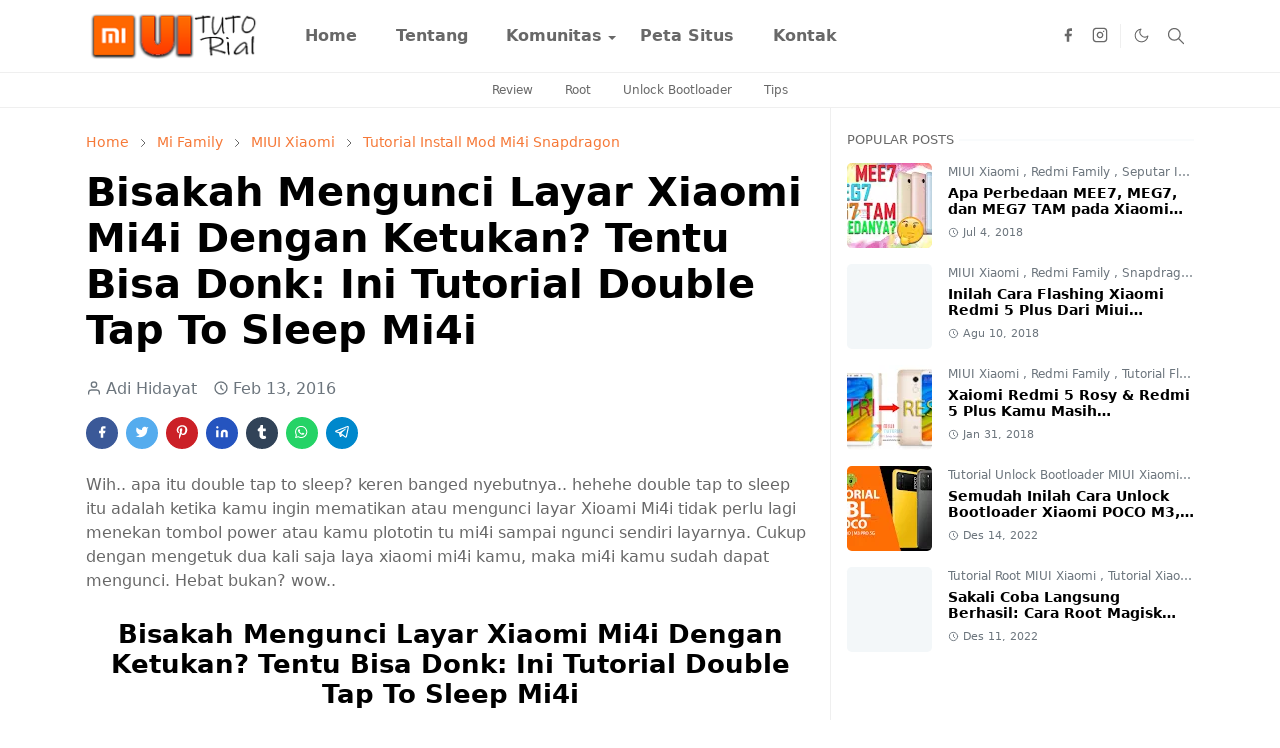

--- FILE ---
content_type: text/html; charset=UTF-8
request_url: https://www.miuitutorial.com/2016/02/bagaimana-cara-membangkitkan-xiaomi.html
body_size: 25103
content:
<!DOCTYPE html>
<html dir='ltr' lang='id'>
<head>
<script>/*<![CDATA[*/function rmurl(e,t){var r=new RegExp(/\?m=0|&m=0|\?m=1|&m=1/g);return r.test(e)&&(e=e.replace(r,""),t&&window.history.replaceState({},document.title,e)),e}const currentUrl=rmurl(location.toString(),!0);null!==localStorage&&"dark"==localStorage.getItem("theme")&&(document.querySelector("html").className="dark-mode");/*]]>*/</script>
<meta content='text/html; charset=UTF-8' http-equiv='Content-Type'/>
<meta content='width=device-width,initial-scale=1' name='viewport'/>
<!-- Primary Meta Tags -->
<link href='https://www.miuitutorial.com/2016/02/bagaimana-cara-membangkitkan-xiaomi.html' rel='canonical'/>
<meta content='https://www.miuitutorial.com/2016/02/bagaimana-cara-membangkitkan-xiaomi.html' property='og:url'/>
<meta content='MIUITUTORIAL Team' name='author'/>
<meta content='MIUITUTORIAL' name='application-name'/>
<meta content='general' name='rating'/>
<!-- Favicon -->
<link href='https://www.miuitutorial.com/favicon.ico' rel='icon' type='image/x-icon'/>
<!-- Theme Color -->
<meta content='#ffffff' name='theme-color'/>
<meta content='#ffffff' name='msapplication-TileColor'/>
<meta content='#ffffff' name='msapplication-navbutton-color'/>
<meta content='#ffffff' name='apple-mobile-web-app-status-bar-style'/>
<meta content='yes' name='apple-mobile-web-app-capable'/>
<!-- Title -->
<title>Bagaimana Cara Membangkitkan Xiaomi Redmi Note 3 yang Mati Suri Hard Brick dan Soft Brick? Ini Tutorialnya - MIUITUTORIAL</title>
<meta content='Bagaimana Cara Membangkitkan Xiaomi Redmi Note 3 yang Mati Suri Hard Brick dan Soft Brick? Ini Tutorialnya - MIUITUTORIAL' name='title'/>
<meta content='Bagaimana Cara Membangkitkan Xiaomi Redmi Note 3 yang Mati Suri Hard Brick dan Soft Brick? Ini Tutorialnya - MIUITUTORIAL' property='og:title'/>
<meta content='Bagaimana Cara Membangkitkan Xiaomi Redmi Note 3 yang Mati Suri Hard Brick dan Soft Brick? Ini Tutorialnya - MIUITUTORIAL' name='twitter:title'/>
<!-- Image -->
<meta content='https://blogger.googleusercontent.com/img/b/R29vZ2xl/AVvXsEhM-XF47KhKU8X2Xbk7mMukc9a51t4crGl_YfFB81Ue_OxEMRReHZK0fXxfYKzVPOK3yzTytTmUI_07ifnsivls66IhgvQc-p4BQeANzcXAFG1f6PhealxG6U3ATOFUvCb6uKb8nhD6UG8/s640/Bagaimana+Cara+Membangkitkan+Xiaomi+Redmi+Note+3+yang+Mati+Suri+Hard+Brick+dan+Soft+Brick+Ini+Tutorialnya.jpg' property='og:image'/>
<meta content='https://blogger.googleusercontent.com/img/b/R29vZ2xl/AVvXsEhM-XF47KhKU8X2Xbk7mMukc9a51t4crGl_YfFB81Ue_OxEMRReHZK0fXxfYKzVPOK3yzTytTmUI_07ifnsivls66IhgvQc-p4BQeANzcXAFG1f6PhealxG6U3ATOFUvCb6uKb8nhD6UG8/s640/Bagaimana+Cara+Membangkitkan+Xiaomi+Redmi+Note+3+yang+Mati+Suri+Hard+Brick+dan+Soft+Brick+Ini+Tutorialnya.jpg' name='twitter:image'/>
<!-- Description -->
<meta content='Kamu sedang kebingungan setengah mati xiaomi redmi note 3 kamu berharga 3 jutaan mati, tidak mau nyala, jadi buntang, dan hanya bisa jadi ganjelan WC lantaran hard brick atau soft brick?' name='description'/>
<meta content='Kamu sedang kebingungan setengah mati xiaomi redmi note 3 kamu berharga 3 jutaan mati, tidak mau nyala, jadi buntang, dan hanya bisa jadi ganjelan WC lantaran hard brick atau soft brick?' property='og:description'/>
<meta content='Kamu sedang kebingungan setengah mati xiaomi redmi note 3 kamu berharga 3 jutaan mati, tidak mau nyala, jadi buntang, dan hanya bisa jadi ganjelan WC lantaran hard brick atau soft brick?' name='twitter:description'/>
<!-- Open Graph / Facebook -->
<meta content='' property='fb:app_id'/>
<meta content='' property='article:author'/>
<meta content='website' property='og:type'/>
<meta content='id' property='og:locale'/>
<meta content='MIUITUTORIAL' property='og:site_name'/>
<meta content='https://www.miuitutorial.com/2016/02/bagaimana-cara-membangkitkan-xiaomi.html' property='og:url'/>
<meta content='Bagaimana Cara Membangkitkan Xiaomi Redmi Note 3 yang Mati Suri Hard Brick dan Soft Brick? Ini Tutorialnya' property='og:image:alt'/>
<!-- Twitter -->
<meta content='' name='twitter:site'/>
<meta content='' name='twitter:creator'/>
<meta content='summary_large_image' name='twitter:card'/>
<meta content='https://www.miuitutorial.com/2016/02/bagaimana-cara-membangkitkan-xiaomi.html' name='twitter:url'/>
<meta content='Bagaimana Cara Membangkitkan Xiaomi Redmi Note 3 yang Mati Suri Hard Brick dan Soft Brick? Ini Tutorialnya' name='twitter:image:alt'/>
<!-- Feed -->
<link rel="alternate" type="application/atom+xml" title="MIUITUTORIAL - Atom" href="https://www.miuitutorial.com/feeds/posts/default" />
<link rel="alternate" type="application/rss+xml" title="MIUITUTORIAL - RSS" href="https://www.miuitutorial.com/feeds/posts/default?alt=rss" />
<link rel="service.post" type="application/atom+xml" title="MIUITUTORIAL - Atom" href="https://www.blogger.com/feeds/702944411038037779/posts/default" />

<link rel="alternate" type="application/atom+xml" title="MIUITUTORIAL - Atom" href="https://www.miuitutorial.com/feeds/6520704617856169757/comments/default" />
<link href='https://cdn.jsdelivr.net/npm/bootstrap@5.1.3/dist/css/bootstrap.min.css' media='print' onload='if(media!="all")media="all"' rel='stylesheet'/><noscript><link href='https://cdn.jsdelivr.net/npm/bootstrap@5.1.3/dist/css/bootstrap.min.css' rel='stylesheet'/></noscript>
<style id='page-skin-1' type='text/css'><!--
/*
-----------------------------------------------
JetTheme Blogger Template
Name		: JetTheme Newspaper
Version		: 1.9
Designer	: jettheme
URL			: www.jettheme.com
-----------------------------------------------
*/
:root{
--bs-font-sans-serif:system-ui,-apple-system,Segoe UI,Helvetica Neue,Arial,Noto Sans,Liberation Sans,sans-serif,Apple Color Emoji,Segoe UI Emoji,Segoe UI Symbol,Noto Color Emoji;
--bs-body-bg:#ffffff;
--bs-body-color:#686868;
--jt-primary:#f67938;
--jt-heading-color:#000000;
--jt-heading-link:#000000;
--jt-heading-hover:#f67938;
--jt-link-color:#f67938;
--jt-link-hover:#f46013;
--jt-blockquote:#f67938;
--jt-btn-primary:#f67938;
--jt-btn-primary-hover:#f46013;
--jt-btn-light-hover:#000000;
--jt-border-light:#efefef;
--jt-bg-light:#f3f7f9;
--jt-archive-bg:#fff;
--jt-nav-color:#686868;
--jt-nav-hover:#f67938;
--jt-nav-selected:#f67938;
--jt-dropdown-bg:#ffffff;
--jt-dropdown-color:#686868;
--jt-dropdown-hover:#f67938;
--jt-dropdown-selected:#f67938;
--jt-header-bg:#ffffff;
--jt-header-color:#686868;
--jt-header-border:#efefef;
--jt-footer-bg:#212529;
--jt-footer-color:#9fa6ad;
--jt-footer-link:#9fa6ad;
--jt-footer-border:#323539;
--jt-socket-bg:#09080c;
--jt-socket-color:#9fa6ad;
--jt-popup-bg:#fff
}
.dark-mode{
--bs-body-bg:hsl(210,11%,15%);
--bs-body-color:hsl(210,11%,80%);
--jt-heading-color:hsl(210,11%,80%);
--jt-heading-link:hsl(210,11%,80%);
--jt-btn-light-hover:hsl(210,11%,85%);
--jt-border-light:hsl(210,11%,20%);
--jt-bg-light:hsl(210,11%,20%);
--jt-archive-bg:hsl(210,11%,17%);
--jt-nav-color:hsl(210,11%,70%);
--jt-dropdown-bg:hsl(210,11%,18%);
--jt-dropdown-color:hsl(210,11%,70%);
--jt-header-bg:hsl(210,11%,15%);
--jt-header-color:hsl(210,11%,80%);
--jt-header-border:hsl(210,11%,20%);
--jt-footer-bg:hsl(210,11%,15%);
--jt-footer-color:hsl(210,11%,80%);
--jt-footer-border:hsl(210,11%,20%);
--jt-socket-bg:hsl(210,11%,17%);
--jt-socket-color:hsl(210,11%,80%);
--jt-popup-bg:hsl(210,11%,17%)
}
body{
font:normal normal 16px system-ui,-apple-system,Segoe UI,Helvetica Neue,Arial,Noto Sans,Liberation Sans,sans-serif,Apple Color Emoji,Segoe UI Emoji,Segoe UI Symbol,Noto Color Emoji;
color:var(--bs-body-color);
background-color:var(--bs-body-bg);
line-height:1.5;
-webkit-font-smoothing:antialiased;
-moz-osx-font-smoothing:grayscale;
text-rendering:optimizeLegibility
}
.d-block{
display:none
}
.h1,.h2,.h3,.h4,.h5,.h6,h1,h2,h3,h4,h5,h6{
font:normal bold 40px var(--bs-font-sans-serif)
}
a{
transition-property:background-color,border-color,color,fill,stroke;
transition-timing-function:cubic-bezier(.4,0,.2,1);
transition-duration:.3s;
text-decoration:none;
color:var(--jt-link-color)
}
a:hover{
color:var(--jt-link-hover)
}
.fs-7{
font-size:.875rem
}
.fs-8{
font-size:.75rem
}
.fs-9{
font-size:.7rem
}
.btn{
box-shadow:none!important
}
.btn-sm{
min-width:32px;
min-height:32px
}
img,svg,iframe{
max-width:100%
}
img{
height:auto;
object-fit:cover
}
label{
cursor:pointer
}
.visually-hidden{
position:unset!important
}
.form-control:focus{
box-shadow:none;
border-color:var(--jt-primary)
}
.form-control::placeholder{
opacity:.5
}
.dropdown-toggle::after{
border-width:.25em .25em 0
}
.dropdown-menu{
margin:0;
padding:0
}
.px-3{
padding-right:1rem;
padding-left:1rem
}
.ratio:before{
content:none
}
.ratio-1x1{
padding-bottom:100%
}
.ratio-4x3{
padding-bottom:75%
}
.ratio-16x9{
padding-bottom:56.25%
}
.ratio-21x9{
padding-bottom:43%
}
.object-cover{
object-fit:cover
}
.max-w-80{
max-width:80%
}
.jt-text-primary,.hover-text-primary:hover,input:checked~.check-text-primary{
color:var(--jt-primary)!important
}
.jt-btn-primary,.jt-btn-outline-primary:hover{
color:#fff;
background-color:var(--jt-btn-primary);
border-color:var(--jt-btn-primary)
}
.jt-btn-light{
color:var(--bs-body-color);
background-color:var(--jt-bg-light);
border-color:var(--jt-bg-light)
}
.jt-btn-light:hover{
color:var(--jt-btn-light-hover)
}
.jt-btn-primary:hover,.hover-btn-primary:hover,input:checked+.jt-btn-outline-primary{
color:#fff!important;
background-color:var(--jt-btn-primary-hover)!important;
border-color:var(--jt-btn-primary-hover)!important
}
.jt-btn-outline-primary{
color:var(--jt-btn-primary);
border-color:var(--jt-btn-primary)
}
.jt-bg-primary{
background-color:var(--jt-primary)
}
.jt-bg-light{
background-color:var(--jt-bg-light)
}
.bg-archive{
background-color:var(--jt-archive-bg)
}
.jt-border-light{
border-color:var(--jt-border-light)!important
}
input:checked~.d-block-check{
display:block!important
}
input:checked~.d-none-check{
display:none!important
}
.dropdown-menu,.accordion-item,.accordion-header{
background-color:var(--bs-body-bg);
color:var(--bs-body-color);
border-color:var(--jt-border-light)
}
.lazyload{
transition-property:opacity;
transition-timing-function:cubic-bezier(.4,0,.2,1);
transition-duration:.3s;
opacity:0
}
.lazyload.loaded{
opacity:1
}
.cursor-default{
cursor:default!important
}
.drag-scroll{
cursor:grab
}
.drag-scroll.row>*{
scroll-snap-align:center
}
.drag-scroll.row>*{
max-width:80%
}
.drag-scroll.row-cols-2>*{
max-width:45%
}
pre{
background-color:var(--jt-bg-light);
margin-bottom:1rem;
padding:1rem;
font-size:.75rem
}
blockquote{
border-left:5px solid var(--jt-blockquote);
color:inherit;
font-size:1.125rem;
margin-bottom:1.5rem;
margin-top:1.5rem;
padding-left:1rem
}
.header-animate.header-hidden{
transform:translateY(-100%);
box-shadow:none!important
}
#header{
background-color:var(--jt-header-bg);
color:var(--jt-header-color);
transition-property:transform;
transition-timing-function:cubic-bezier(.4,0,.2,1);
transition-duration:.3s;
min-height:50px;
border-bottom:1px solid var(--jt-header-border);
z-index:9999
}
.header-social{
border-right:1px solid var(--jt-header-border)
}
.jt-icon{
display:inline-block;
height:1em;
vertical-align:-.15em;
width:1em;
fill:none;
stroke:currentColor;
stroke-linecap:round;
stroke-linejoin:round;
stroke-width:2
}
.jt-icon-center{
font-family:sans-serif
}
.icon-dark,.dark-mode .icon-light{
display:none
}
.dark-mode .icon-dark{
display:block
}
#dark-toggler,#search-toggler,#navbar-toggler{
line-height:1
}
#dark-toggler{
font-size:17px
}
#footer{
background-color:var(--jt-footer-bg);
color:var(--jt-footer-color);
border-top:1px solid var(--jt-footer-border)
}
#socket{
background-color:var(--jt-socket-bg);
color:var(--jt-socket-color)
}
#navbar{
z-index:9999
}
#navbar .menu-item{
position:relative
}
#navbar .nav-link{
min-height:40px
}
#navbar .dropdown-toggle{
cursor:pointer;
align-items:center;
display:flex
}
#navbar.d-block,#navbar .dropdown-menu,#navbar .nav-link,#navbar .dropdown-toggle{
-webkit-transition:.3s;
-ms-transition:.3s;
-o-transition:.3s;
transition:.3s
}
#navbar .navbar-nav>.menu-item>.nav-link{
font:normal bold 16px var(--bs-font-sans-serif);
line-height:1.5;
color:var(--jt-nav-color)
}
#navbar .navbar-nav>.menu-item:hover>.nav-link,#navbar .navbar-nav>.menu-item:hover>.dropdown-toggle{
color:var(--jt-nav-hover)
}
#navbar .navbar-nav>.menu-item>.nav-link.active,#navbar .navbar-nav>.menu-item>.active~.dropdown-toggle{
color:var(--jt-nav-selected)
}
.logo-wrap{
width:200px
}
#search-header .dropdown-menu{
background-color:var(--jt-dropdown-bg);
color:var(--jt-dropdown-color);
border-color:var(--jt-header-border);
min-width:300px;
right:0;
top:100%
}
.blog-admin{
display:none
}
#pagination li+li{
margin-left:5px
}
.no-items{
display:none
}
.feature-image,.separator,.tr-caption-container{
margin-bottom:1rem
}
.tr-caption-container{
width:100%
}
.separator a,.tr-caption-container a{
margin:0!important;
padding:0!important
}
.tr-caption{
font-size:12px;
font-style:italic
}
#special-home{
margin-bottom:1.5rem
}
.section>.widget:last-child,#special-categories>.widget{
margin-bottom:0!important
}
#post-body .widget{
margin-top:1.5rem
}
.item-title{
color:var(--jt-heading-link)
}
.item-title{
-webkit-line-clamp:2;
-webkit-box-orient:vertical;
display:-webkit-box;
text-overflow:ellipsis;
overflow:hidden
}
.item-title:hover{
color:var(--jt-heading-hover)
}
#comment-editor{
width:100%
}
#primary .widget-title{
font-weight:300;
text-transform:uppercase
}
#footer .widget-title{
text-transform:uppercase
}
#footer .widget-title,#sidebar .widget-title{
font-size:13px!important
}
#footer .widget-title:after{
content:"";
display:block;
width:50px;
border-bottom:2px solid var(--jt-primary);
margin-top:10px
}
#primary .widget-title>span{
background-color:var(--bs-body-bg);
padding-right:5px;
position:relative
}
#main .widget-title:before,#sidebar .widget-title:before{
background-color:var(--jt-bg-light);
content:"";
height:1px;
display:block;
position:absolute;
top:50%;
transform:translateY(-50%);
width:100%
}
#main .widget-title:before{
border-right:30px solid var(--jt-primary);
height:5px
}
.send-success:not(.loading) .contact-form-msg,.send-error:not(.loading) .contact-form-msg{
display:block!important
}
.send-success .contact-form-msg{
border-color:rgba(25,135,84,.3)!important
}
.send-error .contact-form-msg{
border-color:rgba(255,193,7,.3)!important
}
.send-success .contact-form-msg:before{
content:attr(data-success)
}
.send-error .contact-form-msg:before{
content:attr(data-error)
}
hr.example-ads:before{
content:"Advertisement here"
}
hr.example-ads{
background-color:var(--jt-bg-light);
border-radius:.25rem;
font-size:.875rem;
height:auto;
margin:0;
opacity:1;
padding:1.5rem 0;
text-align:center
}
.blog-archive>ul{
border:none!important;
padding-left:0!important
}
body>.google-auto-placed{
margin:0 auto 1.5rem;
max-width:1108px
}
.google-auto-placed>ins{
margin:0!important
}
.pop-bottom{
background-color:var(--jt-popup-bg);
animation:5s cubic-bezier(.60,.04,.98,.335) fadeIn;
box-shadow:0 -.125rem 1rem rgba(0,0,0,.1)
}
.pop-bottom-toggle{
background-color:var(--jt-popup-bg);
box-shadow:6px -6px 1rem rgba(0,0,0,.1)
}
@keyframes fadeIn{
0%{
opacity:0;
pointer-events:none;
transform:translateY(75%)
}
75%{
opacity:0;
pointer-events:unset
}
100%{
opacity:1;
transform:translateY(0)
}
}
.h1,h1{
font-size:calc(1.375rem + 1.5vw)
}
.h2,h2{
font-size:calc(1.325rem + .9vw)
}
.h3,h3{
font-size:calc(1.3rem + .6vw)
}
.h4,h4{
font-size:calc(1.275rem + .3vw)
}
.h5,h5{
font-size:18px
}
.h6,h6{
font-size:16px
}
.entry-title{
color:var(--jt-heading-color)
}
.entry-text h1,.entry-text h2,.entry-text h3,.entry-text h4,.entry-text h5,.entry-text h6{
color:var(--jt-heading-color);
padding-top:1em;
margin-bottom:1rem
}
.entry-text li{
margin-bottom:.5rem
}
@media (min-width:576px){
.drag-scroll.row-cols-sm-2>*{
max-width:40%
}
.drag-scroll.flex-lg-wrap{
cursor:default
}
.drag-scroll.flex-sm-wrap>*{
max-width:none
}
.ratio-sm-4x3{
padding-bottom:75%
}
.ratio-sm-16x9{
padding-bottom:56.25%
}
#post-pager .next-page{
border-left:1px solid
}
}
@media (min-width:768px){
.fs-md-4{
font-size:calc(1.275rem + .3vw)!important
}
.fs-md-5{
font-size:1.25rem!important
}
.fs-md-6{
font-size:1rem!important
}
.fs-md-7{
font-size:0.875rem!important
}
.drag-scroll.row-cols-md-3>*{
max-width:30%
}
.drag-scroll.flex-lg-wrap{
cursor:default
}
.drag-scroll.flex-md-wrap>*{
max-width:none
}
.position-md-relative{
position:relative
}
.border-md-end{
border-right-width:1px!important;
border-right-style:solid
}
}
@media (min-width:992px){
.d-lg-flex{
display:flex
}
.col-lg-4{
flex:0 0 auto;
width:33.33333333%
}
.col-lg-8{
flex:0 0 auto;
width:66.66666667%
}
.drag-scroll.row-cols-lg-4>*{
max-width:23%
}
.drag-scroll.flex-lg-wrap{
cursor:default
}
.drag-scroll.flex-lg-wrap>*{
max-width:none
}
.border-lg-end{
border-right-width:1px!important;
border-right-style:solid
}
#navbar .navbar-nav>.menu-item{
display:flex
}
#navbar .dropdown-menu{
background-color:var(--jt-dropdown-bg);
border-color:var(--jt-header-border);
margin-top:-10px;
display:block;
opacity:0;
visibility:hidden;
pointer-events:none;
box-shadow:5px 10px 10px -5px rgba(0,0,0,.14);
top:100%;
min-width:150px
}
#navbar .dropdown-menu .nav-link{
padding-right:20px;
font-size:15px;
color:var(--jt-dropdown-color)
}
#navbar .dropdown-menu .dropdown-toggle{
position:absolute;
right:10px;
top:20px
}
#navbar .dropdown-menu .dropdown-menu{
left:100%;
top:-1px
}
#navbar .dropdown-menu .menu-item:hover>.nav-link,#navbar .dropdown-menu .menu-item:hover>.dropdown-toggle{
color:var(--jt-dropdown-hover)
}
#navbar .dropdown-menu .menu-item>.nav-link.active,#navbar .dropdown-menu .menu-item>.active~.dropdown-toggle{
color:var(--jt-dropdown-selected)
}
#navbar .menu-item:hover>.dropdown-menu{
opacity:1;
visibility:visible;
pointer-events:unset;
margin:0
}
#navbar .navbar-nav>.menu-item>.nav-link{
padding:1.5rem 1.2rem;
white-space:nowrap
}
#navbar .navbar-nav>.menu-item>.dropdown-toggle{
bottom:0;
pointer-events:none;
position:absolute;
right:5px;
top:3px
}
#footer-widget .widget{
margin-bottom:0!important
}
#sidebar{
border-left:1px solid var(--jt-border-light)
}
}
@media (min-width:1200px){
.container {
max-width:1140px
}
.fs-md-4{
font-size:1.5rem!important
}
.h1,h1{
font-size:40px
}
.h2,h2{
font-size:26px
}
.h3,h3{
font-size:22px
}
.h4,h4{
font-size:20px
}
}
@media (min-width:1600px){
.container {
max-width:1500px
}
}
@media (max-width:991.98px){
.drag-scroll{
overflow-x:auto!important;
scroll-snap-type:x mandatory
}
input:checked~.dropdown-menu{
display:block
}
input:checked+.dropdown-toggle{
color:var(--jt-dropdown-selected)
}
.logo-wrap{
width:150px
}
#search-header .dropdown-menu{
width:100%
}
#navbar{
background-color:var(--jt-header-bg);
padding-top:70px;
padding-bottom:30px;
position:fixed;
left:0;
right:0;
top:0;
bottom:0;
width:auto
}
#navbar.d-block{
opacity:0;
transform:translateX(-20%)
}
#navbar.show{
transform:translateX(0);
opacity:1
}
#navbar .navbar-nav{
max-height:100%;
overflow-y:auto
}
#navbar .nav-link{
border-bottom:1px solid var(--jt-header-border);
font-size:16px!important;
color:var(--jt-dropdown-color)
}
#navbar .menu-item:hover>.nav-link{
color:var(--jt-dropdown-hover)
}
#navbar .active>.nav-link{
color:var(--jt-dropdown-selected)
}
#navbar .dropdown-toggle{
border-left:1px solid var(--jt-header-border);
height:2.5rem;
padding:0 1rem;
position:absolute;
right:0;
top:0
}
#navbar .dropdown-menu{
background-color:var(--jt-dropdown-bg);
border:none;
padding-left:10px
}
#sidebar{
border-top: 1px solid var(--jt-border-light);
}
}
@media (max-width:575.98px){
#post-pager .prev-page+.next-page{
border-top:1px solid
}
.full-width,.px-3 .google-auto-placed{
margin-left:-1rem;
margin-right:-1rem;
width:auto!important
}
#footer-widget .widget{
padding-left:3rem;
padding-right:3rem
}
}
/*Your custom CSS is here*/

--></style>
<!-- Your Style and Script before </head> is here -->
</head><body class="d-block is-single"><textarea disabled readonly id="element-h" style="display:none"><style>/*<link href='https://www.blogger.com/dyn-css/authorization.css?targetBlogID=702944411038037779&amp;zx=8efd5ae4-0412-4b31-a518-6026d55701e8' media='none' onload='if(media!=&#39;all&#39;)media=&#39;all&#39;' rel='stylesheet'/><noscript><link href='https://www.blogger.com/dyn-css/authorization.css?targetBlogID=702944411038037779&amp;zx=8efd5ae4-0412-4b31-a518-6026d55701e8' rel='stylesheet'/></noscript>
<meta name='google-adsense-platform-account' content='ca-host-pub-1556223355139109'/>
<meta name='google-adsense-platform-domain' content='blogspot.com'/>

<!-- data-ad-client=ca-pub-2818972783067132 -->

</head><body>*/</style></textarea>
<header class='header-animate sticky-top navbar py-0 navbar-expand-lg' content='itemid' id='header' itemid='#header' itemscope='itemscope' itemtype='https://schema.org/WPHeader'>
<input class='d-none' id='navbar-toggle' type='checkbox'/>
<div class='container position-relative px-3 flex-nowrap section' id='header-main'><div class='widget HTML logo-wrap position-relative' data-version='2' id='HTML10'>
<a class='d-block navbar-brand' href='https://www.miuitutorial.com/'>
<img alt='MIUITUTORIAL' height='55' loading='lazy' src='https://blogger.googleusercontent.com/img/b/R29vZ2xl/AVvXsEhKn_Oa96BpPlXBVMpLWSD3QVJu19p4pQAv_ARBcu_JVDbETPkqGslmolol3gc8yy_ABa1daJbvP3awTDnlc0fOJ97hVEjo6gAT1rd2JYTb9LpYrS1mca8NsO1IUk5Xs2a3ybQGePRe4GA/s1600/Logo+Miuitutorial.png' width='175'/>
</a>
</div><div class='widget LinkList d-flex align-self-stretch align-items-center order-lg-1 ms-auto' data-version='2' id='LinkList10'>
<div class='header-social d-flex pe-1'><a aria-label='facebook' class='px-2 text-reset jt-icon-center i-facebook' href='https://web.facebook.com/miuitutorial' rel='noopener' target='_blank'><svg aria-hidden='true' class='jt-icon'><use xlink:href='#i-facebook'></use></svg></a><a aria-label='instagram' class='px-2 text-reset jt-icon-center i-instagram' href='https://www.instagram.com/positifadi' rel='noopener' target='_blank'><svg aria-hidden='true' class='jt-icon'><use xlink:href='#i-instagram'></use></svg></a></div>
<div class='d-flex align-self-stretch align-items-center ps-1' id='dark-header'>
<label aria-label='Toggle Dark Mode' class='p-2 jt-icon-center' id='dark-toggler'><svg aria-hidden='true' class='jt-icon'><use class='icon-light' xlink:href='#i-moon'></use><use class='icon-dark' xlink:href='#i-sun'></use></svg></label>
</div>
<div class='d-flex align-self-stretch align-items-center position-md-relative' id='search-header'>
<input class='d-none' id='search-toggle' type='checkbox'/>
<label aria-label='Toggle search' class='p-2 check-text-primary hover-text-primary jt-icon-center' for='search-toggle' id='search-toggler'><svg aria-hidden='true' class='fs-5 jt-icon'><use xlink:href='#i-search'></use></svg></label>
<div class='dropdown-menu p-1 shadow-sm d-block-check'>
<form action='https://www.miuitutorial.com/search' class='input-group' method='GET' target='_top'>
<input class='form-control fs-7 border-0 rounded-0 bg-transparent text-reset' id='search-input' name='q' placeholder='Enter your search' required='required' type='text' value=''/>
<input name='max-results' type='hidden' value='10'/>
<button class='btn btn-sm fw-bold py-2 px-4 rounded-pill border-0 jt-btn-primary m-0' type='submit'>Search</button>
</form>
</div>
</div>
<div class='d-flex align-self-stretch align-items-center d-lg-none'>
<label aria-label='Toggle navigation' class='p-1 jt-icon-center hover-text-primary' for='navbar-toggle' id='navbar-toggler'><svg aria-hidden='true' class='fs-3 jt-icon'><use xlink:href='#i-menu'></use></svg></label>
</div>
</div><div class='widget LinkList collapse navbar-collapse' data-version='2' id='navbar'>
<label class='d-flex position-absolute fs-1 d-lg-none mt-4 me-4 top-0 end-0' for='navbar-toggle'><svg aria-hidden='true' class='jt-icon'><use xlink:href='#i-close'></use></svg></label>
<ul class='navbar-nav px-4 p-lg-0 container' itemscope='itemscope' itemtype='http://schema.org/SiteNavigationElement' role='menu'>
<li class="menu-item"><a class='nav-link' href='/' itemprop='url' role='menuitem'>
<span itemprop='name'>Home</span></a>
</li><li class="menu-item"><a class='nav-link' href='https://www.miuitutorial.com/p/tentang-kami.html' itemprop='url' role='menuitem'>
<span itemprop='name'>Tentang</span></a>
</li><li class="menu-item"><a class='nav-link' href='#' itemprop='url' role='menuitem'>
<span itemprop='name'>Komunitas</span></a>
<input class='d-none' id='sub-toggle-3' type='checkbox'/><label class='dropdown-toggle' for='sub-toggle-3'></label> <ul class="dropdown-menu rounded-0"> <li class="d-none"> 
</li><li class="menu-item"><a class='nav-link' href='https://www.youtube.com/@Miuitutorial' itemprop='url' role='menuitem'>
<span itemprop='name'>Youtube</span></a>
</li><li class="menu-item"><a class='nav-link' href='https://web.facebook.com/miuitutorial' itemprop='url' role='menuitem'>
<span itemprop='name'>Facebook</span></a>
</li> </ul> 
</li><li class="menu-item"><a class='nav-link' href='https://www.miuitutorial.com/p/peta-situs-site-map-miuitutorial.html' itemprop='url' role='menuitem'>
<span itemprop='name'>Peta Situs</span></a>
</li><li class="menu-item"><a class='nav-link' href='https://www.miuitutorial.com/p/hubungi-kami.html' itemprop='url' role='menuitem'>
<span itemprop='name'>Kontak</span></a></li></ul>
</div></div>
</header>
<div class='position-relative border-bottom jt-border-light section' id='extra-menu'><div class='widget LinkList container px-0' data-version='2' id='LinkList15'>
<div class='text-center text-nowrap fs-8 overflow-hidden drag-scroll cursor-default'><a class='d-inline-block text-reset hover-text-primary px-3 py-2' href='https://www.miuitutorial.com/search?q=review'>
Review</a><a class='d-inline-block text-reset hover-text-primary px-3 py-2' href='https://www.miuitutorial.com/search?q=root'>
Root</a><a class='d-inline-block text-reset hover-text-primary px-3 py-2' href='https://www.miuitutorial.com/search?q=unlock+bootloader'>
Unlock Bootloader</a><a class='d-inline-block text-reset hover-text-primary px-3 py-2' href='https://www.miuitutorial.com/search?q=tips'>
Tips</a></div>
</div></div>
<!--Main Content-->
<div id='primary'>
<div class='container px-0'>
<div class='d-lg-flex' id='main-content'>
<div class='col-lg-8 px-3' id='main'>
<div class='pt-4 no-items section' id='before-post'>
</div>
<div class='pt-4 pb-5 section' id='blog-post'><div class='widget Blog' data-version='2' id='Blog1'>
<div itemscope='itemscope' itemtype='https://schema.org/BreadcrumbList' style='--bs-breadcrumb-divider: url("data:image/svg+xml,%3Csvg xmlns=&#39;http://www.w3.org/2000/svg&#39; height=&#39;8&#39; width=&#39;8&#39; fill=&#39;none&#39; viewbox=&#39;0 0 24 24&#39; stroke=&#39;%23686868&#39;%3E%3Cpath stroke-linecap=&#39;round&#39; stroke-linejoin=&#39;round&#39; stroke-width=&#39;1&#39; d=&#39;M 0.5,0.5 4,4 0.5,7.5&#39;/%3E%3C/svg%3E");'>
<ol class='breadcrumb d-block text-nowrap fs-7 overflow-hidden text-truncate'>
<li class='breadcrumb-item d-inline-block' itemprop='itemListElement' itemscope='itemscope' itemtype='https://schema.org/ListItem'>
<a href='https://www.miuitutorial.com/' itemprop='item' rel='tag' title='Home'><span itemprop='name'>Home</span></a>
<meta content='1' itemprop='position'/>
</li>
<li class='breadcrumb-item d-inline-block' itemprop='itemListElement' itemscope='itemscope' itemtype='https://schema.org/ListItem'>
<a href='https://www.miuitutorial.com/search/label/MIUI%20Xiaomi?max-results=10' itemprop='item' rel='tag' title='MIUI Xiaomi'><span itemprop='name'>MIUI Xiaomi</span></a>
<meta content='2' itemprop='position'/>
</li>
<li class='breadcrumb-item d-inline-block' itemprop='itemListElement' itemscope='itemscope' itemtype='https://schema.org/ListItem'>
<a href='https://www.miuitutorial.com/search/label/Redmi%20Family?max-results=10' itemprop='item' rel='tag' title='Redmi Family'><span itemprop='name'>Redmi Family</span></a>
<meta content='3' itemprop='position'/>
</li>
<li class='breadcrumb-item d-inline-block' itemprop='itemListElement' itemscope='itemscope' itemtype='https://schema.org/ListItem'>
<a href='https://www.miuitutorial.com/search/label/Tutorial%20Install%20Mod%20Redmi%20Note%203%20MediaTek?max-results=10' itemprop='item' rel='tag' title='Tutorial Install Mod Redmi Note 3 MediaTek'><span itemprop='name'>Tutorial Install Mod Redmi Note 3 MediaTek</span></a>
<meta content='4' itemprop='position'/>
</li>
</ol>
</div>
<article class='mb-5' id='single-content'>
<script type='application/ld+json'>
{
  "@context": "http://schema.org/",
  "@type": "NewsArticle",
  "mainEntityOfPage": {
    "@type": "WebPage",
    "@id": "https://www.miuitutorial.com/2016/02/bagaimana-cara-membangkitkan-xiaomi.html"
  },
  "author": {
    "@type": "Person",
    "name": "Adi Hidayat",
    "url": "https://www.blogger.com/profile/14617929726491618782"
  },
  "publisher": {
    "@type": "Organization",
    "name": "MIUITUTORIAL"
  },
  "headline": "Bagaimana Cara Membangkitkan Xiaomi Redmi Note 3 yang Mati Suri Hard Brick dan Soft Brick? Ini Tutorialnya",
  "description": "Kamu sedang kebingungan setengah mati xiaomi redmi note 3 kamu berharga 3 jutaan mati, tidak mau nyala, jadi buntang, dan hanya bisa jadi ganjelan WC lantaran hard brick atau soft brick?",
  "image": "https://blogger.googleusercontent.com/img/b/R29vZ2xl/AVvXsEhM-XF47KhKU8X2Xbk7mMukc9a51t4crGl_YfFB81Ue_OxEMRReHZK0fXxfYKzVPOK3yzTytTmUI_07ifnsivls66IhgvQc-p4BQeANzcXAFG1f6PhealxG6U3ATOFUvCb6uKb8nhD6UG8/s640/Bagaimana+Cara+Membangkitkan+Xiaomi+Redmi+Note+3+yang+Mati+Suri+Hard+Brick+dan+Soft+Brick+Ini+Tutorialnya.jpg",
  "datePublished": "2016-02-15T16:05:00+07:00",
  "dateModified": "2017-12-03T20:06:42+07:00"
}
</script>
<header class='entry-header mb-3'>
<h1 class='entry-title mb-4'>Bagaimana Cara Membangkitkan Xiaomi Redmi Note 3 yang Mati Suri Hard Brick dan Soft Brick? Ini Tutorialnya</h1>
<div class='entry-meta mb-3 text-secondary d-flex flex-wrap fw-light'>
<div class='me-3'><svg aria-hidden='true' class='me-1 jt-icon'><use xlink:href='#i-user'></use></svg>Adi Hidayat</div>
<div class='me-3'><svg aria-hidden='true' class='me-1 jt-icon'><use xlink:href='#i-clock'></use></svg><span class='date-format' data-date='2016-02-15T16:05:00+07:00'>Feb 15, 2016</span></div>
<div class='d-none'><svg aria-hidden='true' class='me-1 jt-icon'><use xlink:href='#i-eye'></use></svg><span class='jt-get-view' data-id='6520704617856169757' data-increment='true'></span></div>
</div>
</header>
<div class='social-share mb-3'>
<div class='d-flex fs-5'>
<a class='me-2 mb-2 btn btn-sm jt-icon-center text-white rounded-pill' href='https://www.facebook.com/sharer.php?u=https://www.miuitutorial.com/2016/02/bagaimana-cara-membangkitkan-xiaomi.html' rel='nofollow noopener noreferrer' style='background-color:#3b5998' target='_blank' title='Facebook Share'><svg aria-hidden='true' class='jt-icon'><use xlink:href='#i-facebook'></use></svg></a>
<a class='me-2 mb-2 btn btn-sm jt-icon-center text-white rounded-pill' href='https://twitter.com/intent/tweet?url=https://www.miuitutorial.com/2016/02/bagaimana-cara-membangkitkan-xiaomi.html' rel='nofollow noopener noreferrer' style='background-color:#55acee' target='_blank' title='Tweet This'><svg aria-hidden='true' class='jt-icon'><use xlink:href='#i-twitter'></use></svg></a>
<a class='me-2 mb-2 btn btn-sm jt-icon-center text-white rounded-pill' href='https://pinterest.com/pin/create/button/?url=https://www.miuitutorial.com/2016/02/bagaimana-cara-membangkitkan-xiaomi.html&media=https://blogger.googleusercontent.com/img/b/R29vZ2xl/AVvXsEhM-XF47KhKU8X2Xbk7mMukc9a51t4crGl_YfFB81Ue_OxEMRReHZK0fXxfYKzVPOK3yzTytTmUI_07ifnsivls66IhgvQc-p4BQeANzcXAFG1f6PhealxG6U3ATOFUvCb6uKb8nhD6UG8/s640/Bagaimana+Cara+Membangkitkan+Xiaomi+Redmi+Note+3+yang+Mati+Suri+Hard+Brick+dan+Soft+Brick+Ini+Tutorialnya.jpg' rel='nofollow noopener noreferrer' style='background-color:#cb2027' target='_blank' title='Pin It'><svg aria-hidden='true' class='jt-icon'><use xlink:href='#i-pinterest'></use></svg></a>
<a class='me-2 mb-2 btn btn-sm jt-icon-center text-white rounded-pill' href='https://www.linkedin.com/sharing/share-offsite/?url=https://www.miuitutorial.com/2016/02/bagaimana-cara-membangkitkan-xiaomi.html' rel='nofollow noopener noreferrer' style='background-color:#2554bf' target='_blank' title='Linkedin Share'><svg aria-hidden='true' class='jt-icon'><use xlink:href='#i-linkedin'></use></svg></a>
<a class='me-2 mb-2 btn btn-sm jt-icon-center text-white rounded-pill' href='https://www.tumblr.com/share/link?url=https://www.miuitutorial.com/2016/02/bagaimana-cara-membangkitkan-xiaomi.html' rel='nofollow noopener noreferrer' style='background-color:#314358' target='_blank' title='Tumblr Share'><svg aria-hidden='true' class='jt-icon'><use xlink:href='#i-tumblr'></use></svg></a>
<a class='me-2 mb-2 btn btn-sm jt-icon-center text-white rounded-pill' href='https://wa.me/?text=https://www.miuitutorial.com/2016/02/bagaimana-cara-membangkitkan-xiaomi.html' rel='nofollow noopener noreferrer' style='background-color:#25d366' target='_blank' title='Share to whatsapp'><svg aria-hidden='true' class='jt-icon'><use xlink:href='#i-whatsapp'></use></svg></a>
<a class='me-2 mb-2 btn btn-sm jt-icon-center text-white rounded-pill' href='https://t.me/share/url?url=https://www.miuitutorial.com/2016/02/bagaimana-cara-membangkitkan-xiaomi.html' rel='nofollow noopener noreferrer' style='background-color:#0088cc' target='_blank' title='Share to telegram'><svg aria-hidden='true' class='jt-icon'><use xlink:href='#i-telegram'></use></svg></a>
</div>
</div>
<div class='entry-text text-break mb-5' id='post-body'>
Kamu sedang kebingungan setengah mati xiaomi redmi note 3 kamu berharga 3 jutaan mati, tidak mau nyala, jadi buntang, dan hanya bisa jadi ganjelan WC lantaran hard brick atau soft brick? kalau itu benar apa yang sedang kamu alami, berarti kamu sedang berada di tempat yang tepat. Karena admin miuitutorial.com akan memberikan tutorial bagaimana cara menghidupkan kembali xiaomi redmi note 3 kamu yang hard brick atau soft brick.<br />
<center>
<h2>
Bagaimana Cara Membangkitkan Xiaomi Redmi Note 3 yang Mati Suri Hard Brick dan Soft Brick? Ini Tutorialnya</h2>
</center>
<table align="center" cellpadding="0" cellspacing="0" class="tr-caption-container" style="margin-left: auto; margin-right: auto; text-align: center;"><tbody>
<tr><td style="text-align: center;"><a href="https://blogger.googleusercontent.com/img/b/R29vZ2xl/AVvXsEhM-XF47KhKU8X2Xbk7mMukc9a51t4crGl_YfFB81Ue_OxEMRReHZK0fXxfYKzVPOK3yzTytTmUI_07ifnsivls66IhgvQc-p4BQeANzcXAFG1f6PhealxG6U3ATOFUvCb6uKb8nhD6UG8/s1600/Bagaimana+Cara+Membangkitkan+Xiaomi+Redmi+Note+3+yang+Mati+Suri+Hard+Brick+dan+Soft+Brick+Ini+Tutorialnya.jpg" imageanchor="1" style="margin-left: auto; margin-right: auto;"><img alt="Bagaimana Cara Membangkitkan Xiaomi Redmi Note 3 yang Mati Suri Hard Brick dan Soft Brick? Ini Tutorialnya" border="0" height="346" src="https://blogger.googleusercontent.com/img/b/R29vZ2xl/AVvXsEhM-XF47KhKU8X2Xbk7mMukc9a51t4crGl_YfFB81Ue_OxEMRReHZK0fXxfYKzVPOK3yzTytTmUI_07ifnsivls66IhgvQc-p4BQeANzcXAFG1f6PhealxG6U3ATOFUvCb6uKb8nhD6UG8/s640/Bagaimana+Cara+Membangkitkan+Xiaomi+Redmi+Note+3+yang+Mati+Suri+Hard+Brick+dan+Soft+Brick+Ini+Tutorialnya.jpg" title="Bagaimana Cara Membangkitkan Xiaomi Redmi Note 3 yang Mati Suri Hard Brick dan Soft Brick? Ini Tutorialnya" width="640" /></a></td></tr>
<tr><td class="tr-caption" style="text-align: center;">Bagaimana Cara Membangkitkan Xiaomi Redmi Note 3 yang Mati Suri Hard Brick dan Soft Brick? Ini Tutorialnya</td></tr>
</tbody></table>
<br />
Perlu diingat, baca dan lakukan tutorial ini dengan teliti, jangan sampai ada yang terlewat satupun. Ketelitianmu akan menentukan keberhasilanmu dan satu lagi, resiko ditanggung penumpang. Semoga dengan tutorial ini redmi note 3 kamu bisa digunakan kembali. Admin miuitutorial.com juga berharap seperti itu.<br />
<br />
Bahan:<br />
- China Stable (7.1.8.0) <a href="http://adf.ly/1WZ0zr" rel="nofollow" target="_blank">di sini</a>&nbsp;|&nbsp;China Developer (6.1.29) <a href="http://adf.ly/1Wxzba" rel="nofollow" target="_blank">di sini</a> (pilih salah satu saja)<br />
- VCOM Driver <br />
- SP Flash Tool<br />
- Fastboot ROM <br />
- Redmi Note 3<br />
- Laptop atau Desktop PC. PC warnet juga ga apa-apa :v<br />
- Kabel data Xiaomi redmi note 3<br />
- dan yang paling penting BERDOA<br />
<br />
<!--adsense-->Ini tutorialnya:<br />
1. Install VCOM driver MTK v1.0.14.exe <a href="http://adf.ly/1Wxzpc" rel="nofollow" target="_blank">di sini</a><br />
2. Matikan Xiaomi Redmi Note 3 kamu (pastikan energi bateraimu tidak kurang dari 60% gan)<br />
3. Ekstrak Fastboot rom yang ada di atas dengan menggunakan WinRAR<br />
4. Install SP Flashtool v5.1516.00 <a href="http://adf.ly/1Wy0Aw" rel="nofollow" target="_blank">di sini</a><br />
5. Jalankan Sp Flashtool tersebut dengan mengklik "run as administrator" (yang kayak gini biasanya ga tersedia di warnet)<br />
6. Jalankan Sp Flashtool tersebut samapai muncul tampilan seperti ini:<br />
<br />
<div class="separator" style="clear: both; text-align: center;">
<a href="https://blogger.googleusercontent.com/img/b/R29vZ2xl/AVvXsEjPU_2tn1VnkmFqqyavorqX59H7qdenGSP97e1C_GYZraSZVNVUTSiGF1ZnnfyXo2gACzthq-63EbBP-hT6BVkjGd0onbuCfj0pclESF0wc8k1EjysNeOYf9iDkbnjYXSsz56AZAzCQpkU/s1600/Bagaimana+Cara+Membangkitkan+Xiaomi+Redmi+Note+3+yang+Mati+Suri+Hard+Brick+dan+Soft+Brick+Ini+Tutorialnya+%25281%2529.png" imageanchor="1" style="margin-left: 1em; margin-right: 1em;"><img alt="Bagaimana Cara Membangkitkan Xiaomi Redmi Note 3 yang Mati Suri Hard Brick dan Soft Brick Ini Tutorialnya" border="0" height="140" src="https://blogger.googleusercontent.com/img/b/R29vZ2xl/AVvXsEjPU_2tn1VnkmFqqyavorqX59H7qdenGSP97e1C_GYZraSZVNVUTSiGF1ZnnfyXo2gACzthq-63EbBP-hT6BVkjGd0onbuCfj0pclESF0wc8k1EjysNeOYf9iDkbnjYXSsz56AZAzCQpkU/s640/Bagaimana+Cara+Membangkitkan+Xiaomi+Redmi+Note+3+yang+Mati+Suri+Hard+Brick+dan+Soft+Brick+Ini+Tutorialnya+%25281%2529.png" title="Bagaimana Cara Membangkitkan Xiaomi Redmi Note 3 yang Mati Suri Hard Brick dan Soft Brick Ini Tutorialnya" width="640" /></a></div>
<br />
7. Arahkan "download agent" ke "DA_SWSEC.bin"<br />
8. Pindahkan file dengan nama "MT6795_Android_scatter.txt" ke dalam folder "Signed_bin" seperti gambar di bawah ini:<br />
<div class="separator" style="clear: both; text-align: center;">
<a href="https://blogger.googleusercontent.com/img/b/R29vZ2xl/AVvXsEj-o1AogGIhLN5ZAcKL0WrKSNSXMghJKAStBuVRSRLCQPOMMb_DCy0rub_I1VzmQrlTxD2GHgigwcfM5RWpfYx6uWZDnqGp3-IDlwJaWl2XHBfC4yjjl8CfzLKvp0jUujal3If-hOuukgs/s1600/Bagaimana+Cara+Membangkitkan+Xiaomi+Redmi+Note+3+yang+Mati+Suri+Hard+Brick+dan+Soft+Brick+Ini+Tutorialnya+%25285%2529.png" imageanchor="1" style="margin-left: 1em; margin-right: 1em;"><img alt="Bagaimana Cara Membangkitkan Xiaomi Redmi Note 3 yang Mati Suri Hard Brick dan Soft Brick? Ini Tutorialnya" border="0" height="322" src="https://blogger.googleusercontent.com/img/b/R29vZ2xl/AVvXsEj-o1AogGIhLN5ZAcKL0WrKSNSXMghJKAStBuVRSRLCQPOMMb_DCy0rub_I1VzmQrlTxD2GHgigwcfM5RWpfYx6uWZDnqGp3-IDlwJaWl2XHBfC4yjjl8CfzLKvp0jUujal3If-hOuukgs/s400/Bagaimana+Cara+Membangkitkan+Xiaomi+Redmi+Note+3+yang+Mati+Suri+Hard+Brick+dan+Soft+Brick+Ini+Tutorialnya+%25285%2529.png" title="Bagaimana Cara Membangkitkan Xiaomi Redmi Note 3 yang Mati Suri Hard Brick dan Soft Brick? Ini Tutorialnya" width="400" /></a></div>
<br />
9. Stelah file dengan nama "MT6795_Android_scatter.txt" dipindahkan, arahkan "scatter-loading" ke "MT6795_Android_scatter.txt" yang ada di folder "signed_bin"<br />
<!--adsense-->10. Pastikan kamu berada dalam mode "Download ONLY" jangan yang lain! bisa-bisa redmi note 3 kamu hilang IMEI, MAC addres dan bisa dipastikan beneran jadi ganjalan WC. Contohnya seperti gambar di bawah ini:<br />
<br />
<div class="separator" style="clear: both; text-align: center;">
<a href="https://blogger.googleusercontent.com/img/b/R29vZ2xl/AVvXsEgQPnwpFHzL7QrYH_LuaABmUJFbBgL3lQZWDKtWGh01fjvsoOuHRjc-1ac3PC5TQUJOPKyXWw5QFu8LJIwIhdbkVRkiSk3Hm3fz5O2uJU5oXTE3EEy4TBfUl0gA1VU2alis8NRlm89aV5M/s1600/Bagaimana+Cara+Membangkitkan+Xiaomi+Redmi+Note+3+yang+Mati+Suri+Hard+Brick+dan+Soft+Brick+Ini+Tutorialnya+%25282%2529.png" imageanchor="1" style="margin-left: 1em; margin-right: 1em;"><img alt="Bagaimana Cara Membangkitkan Xiaomi Redmi Note 3 yang Mati Suri Hard Brick dan Soft Brick? Ini Tutorialnya" border="0" height="263" src="https://blogger.googleusercontent.com/img/b/R29vZ2xl/AVvXsEgQPnwpFHzL7QrYH_LuaABmUJFbBgL3lQZWDKtWGh01fjvsoOuHRjc-1ac3PC5TQUJOPKyXWw5QFu8LJIwIhdbkVRkiSk3Hm3fz5O2uJU5oXTE3EEy4TBfUl0gA1VU2alis8NRlm89aV5M/s400/Bagaimana+Cara+Membangkitkan+Xiaomi+Redmi+Note+3+yang+Mati+Suri+Hard+Brick+dan+Soft+Brick+Ini+Tutorialnya+%25282%2529.png" title="Bagaimana Cara Membangkitkan Xiaomi Redmi Note 3 yang Mati Suri Hard Brick dan Soft Brick? Ini Tutorialnya" width="400" /></a></div>
<br />
11. Setelah kamu load scatter-loading td, otomatis semua akan muncul daftar di flashtool yang langsung tercentang semua. Contohnya seperti gambar di bawah ini (preloader juga ikut dicentang)<br />
<br />
<div class="separator" style="clear: both; text-align: center;">
<a href="https://blogger.googleusercontent.com/img/b/R29vZ2xl/AVvXsEjKPu4ARM7t4E6l_YEPRTNSEGX6yCAJX5AZrOsPouWFhyphenhyphen5-0Ymg0j0SKChYVMv7BToghklD2VlhmPCmXUGXOzlL-jxjnPJjGS0Va81mD02c99g52WQ6b39HwluPXyAwLbL2ObcRrx1Sgpo/s1600/Bagaimana+Cara+Membangkitkan+Xiaomi+Redmi+Note+3+yang+Mati+Suri+Hard+Brick+dan+Soft+Brick+Ini+Tutorialnya+%25284%2529.png" imageanchor="1" style="margin-left: 1em; margin-right: 1em;"><img alt="Bagaimana Cara Membangkitkan Xiaomi Redmi Note 3 yang Mati Suri Hard Brick dan Soft Brick? Ini Tutorialnya" border="0" height="208" src="https://blogger.googleusercontent.com/img/b/R29vZ2xl/AVvXsEjKPu4ARM7t4E6l_YEPRTNSEGX6yCAJX5AZrOsPouWFhyphenhyphen5-0Ymg0j0SKChYVMv7BToghklD2VlhmPCmXUGXOzlL-jxjnPJjGS0Va81mD02c99g52WQ6b39HwluPXyAwLbL2ObcRrx1Sgpo/s640/Bagaimana+Cara+Membangkitkan+Xiaomi+Redmi+Note+3+yang+Mati+Suri+Hard+Brick+dan+Soft+Brick+Ini+Tutorialnya+%25284%2529.png" title="Bagaimana Cara Membangkitkan Xiaomi Redmi Note 3 yang Mati Suri Hard Brick dan Soft Brick? Ini Tutorialnya" width="640" /></a></div>
<br />
12. Tekan tombol "download" yang ada di flashtool<br />
13. Dalam keadaan mati, tekan dan tahan tombol volume kurang dan tombol power secara bersamaan<br />
14. sambungkan/ colokkan abel usb ke redmi note 3 (kedua tombol jangan sampai terlepas sampai SP flashtool mendeteksi redmi note 3 kamu). tampilan progress barnya akan seperti ini (perhatikan yang warna kuning): <br />
<br />
<div class="separator" style="clear: both; text-align: center;">
<a href="https://blogger.googleusercontent.com/img/b/R29vZ2xl/AVvXsEju4W9zI5MTmMVSlBjzUVbAE6Scyh1Al3SmcF_TTrEhssdQGvf785ulaS0GZFqtjdWlQHHlj_bhF-xWfD7lEk1NOIO_AqFlVlP9zBN2pl5NADMW_IZGK_yujYQ4tFV7RYC3Avfg6RLXsWA/s1600/Bagaimana+Cara+Membangkitkan+Xiaomi+Redmi+Note+3+yang+Mati+Suri+Hard+Brick+dan+Soft+Brick+Ini+Tutorialnya+%25283%2529.png" imageanchor="1" style="margin-left: 1em; margin-right: 1em;"><img alt="Bagaimana Cara Membangkitkan Xiaomi Redmi Note 3 yang Mati Suri Hard Brick dan Soft Brick? Ini Tutorialnya" border="0" height="257" src="https://blogger.googleusercontent.com/img/b/R29vZ2xl/AVvXsEju4W9zI5MTmMVSlBjzUVbAE6Scyh1Al3SmcF_TTrEhssdQGvf785ulaS0GZFqtjdWlQHHlj_bhF-xWfD7lEk1NOIO_AqFlVlP9zBN2pl5NADMW_IZGK_yujYQ4tFV7RYC3Avfg6RLXsWA/s640/Bagaimana+Cara+Membangkitkan+Xiaomi+Redmi+Note+3+yang+Mati+Suri+Hard+Brick+dan+Soft+Brick+Ini+Tutorialnya+%25283%2529.png" title="Bagaimana Cara Membangkitkan Xiaomi Redmi Note 3 yang Mati Suri Hard Brick dan Soft Brick? Ini Tutorialnya" width="640" /></a></div>
<br />
15. Jika progress barnya dari merah sudah berubah jadi warna kuning, maka kamu boleh melepas kedua tombol tadi (biar ga jebol juga tuh tombol hehehe)<br />
<!--adsense-->16. Jika proses flashing sudah selesai maka akan muncul tampilan seperti ini:<br />
<br />
<div class="separator" style="clear: both; text-align: center;">
<a href="https://blogger.googleusercontent.com/img/b/R29vZ2xl/AVvXsEh76vtQCqG0EzwaPRR3oGdgHY9WXu3Me6pWw3WoTz3IiXIkMpDVcn60oBa6Hd8-tc88v6GXa-X-1Jb9I3INdj8m9HOg6aulecct1t8fiVqm9IhijZGH8SgeKRTzWrlLLRD0K8EsT7A1Buw/s1600/Bagaimana+Cara+Membangkitkan+Xiaomi+Redmi+Note+3+yang+Mati+Suri+Hard+Brick+dan+Soft+Brick+Ini+Tutorialnya+%25286%2529.png" imageanchor="1" style="margin-left: 1em; margin-right: 1em;"><img alt="Bagaimana Cara Membangkitkan Xiaomi Redmi Note 3 yang Mati Suri Hard Brick dan Soft Brick? Ini Tutorialnya" border="0" height="223" src="https://blogger.googleusercontent.com/img/b/R29vZ2xl/AVvXsEh76vtQCqG0EzwaPRR3oGdgHY9WXu3Me6pWw3WoTz3IiXIkMpDVcn60oBa6Hd8-tc88v6GXa-X-1Jb9I3INdj8m9HOg6aulecct1t8fiVqm9IhijZGH8SgeKRTzWrlLLRD0K8EsT7A1Buw/s400/Bagaimana+Cara+Membangkitkan+Xiaomi+Redmi+Note+3+yang+Mati+Suri+Hard+Brick+dan+Soft+Brick+Ini+Tutorialnya+%25286%2529.png" title="Bagaimana Cara Membangkitkan Xiaomi Redmi Note 3 yang Mati Suri Hard Brick dan Soft Brick? Ini Tutorialnya" width="400" /></a></div>
<br />
17. Xiaomi Redmi Note 3 kamu boleh dilepaskan dari kabel USB<br />
18. Nyalakan redmi note 3 kamu<br />
19. Berdoa<br />
20. Siapa tahu redmi note 3 kamu bisa hidup kembali<br />
21. selamat redmi note 3 kamu terbebas dari hard brick/soft brick<br />
<br />
<!--adsense-->Catatan:<br />
- Buat kamu yang menggunakan Windows 8, coba baca <a href="http://adf.ly/1WxzjB" rel="nofollow" target="_blank">ini</a> dulu<br />
- Jika masih gagal juga, baca tutorial ini sekali lagi dengan teliti dan cermat<br />
- pastikan baterai kamu sedikit-dikitnya 60% (buat jaga-jaga)<br />
- jangan lupa bagikan tutorial ini ke yang lain, biar ga ada lagi kejadian xiaomi redmi note 3 nya hard brick atau softbrick<br />
- &nbsp;untuk tutorial penyempuranan unrick redmi note 3 MTK ini bisa kamu temui <a href="http://www.miuitutorial.com/2016/08/xiaomi-redmi-note-3-mtk-kamu-mati.html" target="_blank">di sini</a><br />
<br />
Sekian tutorial membebaskan xiaomi redmi note 3 kamu dari hard brick dan soft brick. salam admin miuitutorial.com
</div>
<div class='entry-tag mb-4'>
<a class='btn jt-btn-light rounded-pill me-2 mb-2 px-3' href='https://www.miuitutorial.com/search/label/Tutorial%20Redmi%20Note%203%20MediaTek?max-results=10' rel='tag'>Tutorial Redmi Note 3 MediaTek</a>
</div>
</article>
<div class='position-fixed start-0 top-50 blog-admin pid-1446255323'>
<a class='d-block btn btn-sm jt-btn-light rounded-0' href='https://www.blogger.com/blog/posts/702944411038037779' rel='nofollow noopener noreferrer' target='_blank' title='Dashboard'><svg aria-hidden='true' class='jt-icon'><use xlink:href='#i-menu'></use></svg></a><a class='d-block btn btn-sm jt-btn-light rounded-0' href='https://www.blogger.com/blog/post/edit/702944411038037779/6520704617856169757' rel='nofollow noopener noreferrer' target='_blank' title='Edit post'><svg aria-hidden='true' class='jt-icon'><use xlink:href='#i-edit'></use></svg></a>
</div>
<div class='d-sm-flex border-top border-bottom jt-border-light mb-5' id='post-pager'>
<a class='d-block prev-page col-sm-6 py-3 pe-sm-3 jt-border-light text-reset text-center text-sm-start' href='https://www.miuitutorial.com/2016/02/tak-ada-1-pun-cara-yang-paling-mudah.html'>
<span class='d-block pe-2 fs-7 fw-light'><svg aria-hidden='true' class='jt-icon'><use xlink:href='#i-arrow-l'></use></svg>Next Post</span>
</a>
<a class='d-block next-page col-sm-6 py-3 ps-sm-3 jt-border-light text-center text-sm-end text-reset ms-auto' href='https://www.miuitutorial.com/2016/02/bisakah-mengunci-layar-xiaomi-mi4i.html'>
<span class='d-block ps-2 fs-7 fw-light'>Previous Post <svg aria-hidden='true' class='jt-icon'><use xlink:href='#i-arrow-r'></use></svg></span>
</a>
</div>
<div class='comments threaded mb-5' id='comments'>
<div class='widget-title position-relative mb-3 text-uppercase fw-light'>
<span>No Comment</span>
</div>
<div class='comments-content'>
<ul class='list-unstyled'>
</ul>
</div>
<div id='add-comment'>
<a class='btn btn-sm jt-btn-primary border-2 fw-bold py-2 px-5' href='https://www.blogger.com/comment/frame/702944411038037779?po=6520704617856169757&hl=id&saa=85391&origin=https://www.miuitutorial.com&skin=contempo' id='comment-button' rel='nofollow noopener noreferrer' target='_blank'><svg aria-hidden='true' class='me-1 fs-6 jt-icon'><use xlink:href='#i-comment'></use></svg>Add Comment</a>
<div class='mt-3 px-2 pt-2 jt-bg-light rounded d-none' id='threaded-comment-form'>
<a class='d-none' href='#' id='comment-editor-src'>comment url</a>
<iframe class='blogger-iframe-colorize blogger-comment-from-post' data-resized='true' height='90' id='comment-editor' name='comment-editor'></iframe>
<textarea disabled='disabled' id='comment-script' readonly='readonly' style='display:none'><script src='https://www.blogger.com/static/v1/jsbin/2830521187-comment_from_post_iframe.js' type='text/javascript'></script></textarea>
</div>
</div>
</div>
<div class='custom-posts visually-hidden related-posts' data-func='related_temp' data-items='10' data-no-item='https://www.miuitutorial.com/2016/02/bagaimana-cara-membangkitkan-xiaomi.html' data-shuffle='4' data-title='Related Post'>MIUI Xiaomi,Redmi Family,Tutorial Install Mod Redmi Note 3 MediaTek,Tutorial Redmi Note 3 MediaTek</div>
</div></div>
<div class='d-none section' id='ads-post'>
<div class='widget HTML position-relative mb-4' data-version='2' id='HTML14'>
<div class='widget-content text-break'><script async="async" src="https://pagead2.googlesyndication.com/pagead/js/adsbygoogle.js?client=ca-pub-2818972783067132" crossorigin="anonymous"></script>
<!-- Miui Tutorial Standar -->
<ins class="adsbygoogle"
     style="display:inline-block;width:336px;height:280px"
     data-ad-client="ca-pub-2818972783067132"
     data-ad-slot="2997937062"></ins>
<script>
     (adsbygoogle = window.adsbygoogle || []).push({});
</script></div>
</div><div class='widget HTML position-relative mb-4' data-version='2' id='HTML15'>
<div class='widget-content text-break'><div data-title="Kamu mungkin juga tertarik membaca..." class="custom-posts related-inline visually-hidden" data-shuffle="3" data-items="10" data-func="related_inline_temp"></div></div>
</div><div class='widget HTML position-relative mb-4' data-version='2' id='HTML16'>
<div class='widget-content text-break'><script async="async" src="https://pagead2.googlesyndication.com/pagead/js/adsbygoogle.js?client=ca-pub-2818972783067132" crossorigin="anonymous"></script>
<!-- Miui Tutorial Standar -->
<ins class="adsbygoogle"
     style="display:inline-block;width:336px;height:280px"
     data-ad-client="ca-pub-2818972783067132"
     data-ad-slot="2997937062"></ins>
<script>
     (adsbygoogle = window.adsbygoogle || []).push({});
</script></div>
</div>
</div>
</div>
<div class='col-lg-4 px-3 pb-5 position-relative ms-auto' content='itemid' id='sidebar' itemid='#sidebar' itemscope='itemscope' itemtype='https://schema.org/WPSideBar'>
<div class='pt-4 section' id='sidebar-static'><div class='widget PopularPosts position-relative mb-4' data-version='2' id='PopularPosts10'>
<h2 class='widget-title position-relative fs-6 mb-3'><span>Popular Posts</span></h2>
<div class='widget-content popular-posts'>
<div class='item-post d-flex mb-3'>
<div class='item-thumbnail me-3' style='width:85px'>
<a class='d-block jt-bg-light rounded-3 overflow-hidden ratio ratio-1x1' href='https://www.miuitutorial.com/2018/07/apa-perbedaan-mee7-meg7-dan-meg7-tam.html'>
<img alt='Apa Perbedaan MEE7, MEG7, dan MEG7 TAM pada Xiaomi Redmi 5 Plus? Benarkah MEG7 TAM Tidak Bisa Unlock Bootloader?' class='lazyload' data-src='https://blogger.googleusercontent.com/img/b/R29vZ2xl/AVvXsEj218H7ewBKkXx8Qdw-gChXvog03SCO-d8-B8BTiLWmxOC7O1-8Hp6PYW21EomBePNCbnxnknFAiAgdlBcBsv14srlEnxklj-F4wEf8wz2c4IM-JolJIFeL7nbzFgOwnQVvTEbgRjH6skw/s640/Apa+Perbedaan+MEE7%252C+MEG7%252C+dan+MEG7+TAM+pada+Xiaomi+Redmi+5+Plus+Benarkah+MEG7+TAM+Tidak+Bisa+Unlock+Bootloader.jpg' loading='lazy' src='[data-uri]'/>
</a>
</div>
<div class='item-content col overflow-hidden'>
<div class='item-tag mb-1 fw-light fs-8 text-secondary text-nowrap text-truncate'>
<a class='text-reset hover-text-primary' href='https://www.miuitutorial.com/search/label/MIUI%20Xiaomi?max-results=10' rel='tag'>
MIUI Xiaomi
</a>
,
<a class='text-reset hover-text-primary' href='https://www.miuitutorial.com/search/label/Redmi%20Family?max-results=10' rel='tag'>
Redmi Family
</a>
,
<a class='text-reset hover-text-primary' href='https://www.miuitutorial.com/search/label/Seputar%20Info%20MIUI%20Xiaomi?max-results=10' rel='tag'>
Seputar Info MIUI Xiaomi
</a>
</div>
<h3 class='item-title fs-7 mb-2'><a class='text-reset' href='https://www.miuitutorial.com/2018/07/apa-perbedaan-mee7-meg7-dan-meg7-tam.html'>Apa Perbedaan MEE7, MEG7, dan MEG7 TAM pada Xiaomi Redmi 5 Plus? Benarkah MEG7 TAM Tidak Bisa Unlock Bootloader?</a></h3>
<div class='item-meta text-secondary d-flex flex-wrap fs-8'>
<small class='me-2'><svg aria-hidden='true' class='me-1 jt-icon'><use xlink:href='#i-clock'></use></svg><span class='date-format' data-date='2018-07-04T12:18:00+07:00'>Jul 4, 2018</span></small>
<small class='d-none'><svg aria-hidden='true' class='me-1 jt-icon'><use xlink:href='#i-eye'></use></svg><span class='jt-get-view' data-id='4738955205190133867'></span></small>
</div>
</div>
</div>
<div class='item-post d-flex mb-3'>
<div class='item-thumbnail me-3' style='width:85px'>
<a class='d-block jt-bg-light rounded-3 overflow-hidden ratio ratio-1x1' href='https://www.miuitutorial.com/2018/08/inilah-cara-flashing-xiaomi-redmi-5.html'>
<img alt='Inilah Cara Flashing Xiaomi Redmi 5 Plus Dari Miui Distributor Abal-Abal ke Offcial Tanpa Test Point dan Tanpa Unlock Bootloader ' class='lazyload' data-src='https://blogger.googleusercontent.com/img/b/R29vZ2xl/AVvXsEjT5rsc4d7wwL1JYhJML8L5fKM-M6x8mzfAjwlosEY1B5hEvrIwWzMJh7RsOU_Vyf2caLrEfpHVFSd9LVM_bs68TKyTqGQeJcUnJOBMYfp8vw1IgmFdel3c5eZ4kHJq74W-EjQUsKpE5dM/s640/Inilah+Cara+Flashing+Xiaomi+Redmi+5+Plus+Dari+Miui+Distributor+Abal-Abal+ke+Offcial+Tanpa+Test+Point+dan+Tanpa+Unlock+Bootloader.jpg' loading='lazy' src='[data-uri]'/>
</a>
</div>
<div class='item-content col overflow-hidden'>
<div class='item-tag mb-1 fw-light fs-8 text-secondary text-nowrap text-truncate'>
<a class='text-reset hover-text-primary' href='https://www.miuitutorial.com/search/label/MIUI%20Xiaomi?max-results=10' rel='tag'>
MIUI Xiaomi
</a>
,
<a class='text-reset hover-text-primary' href='https://www.miuitutorial.com/search/label/Redmi%20Family?max-results=10' rel='tag'>
Redmi Family
</a>
,
<a class='text-reset hover-text-primary' href='https://www.miuitutorial.com/search/label/Snapdragon%20Processor?max-results=10' rel='tag'>
Snapdragon Processor
</a>
</div>
<h3 class='item-title fs-7 mb-2'><a class='text-reset' href='https://www.miuitutorial.com/2018/08/inilah-cara-flashing-xiaomi-redmi-5.html'>Inilah Cara Flashing Xiaomi Redmi 5 Plus Dari Miui Distributor Abal-Abal ke Offcial Tanpa Test Point dan Tanpa Unlock Bootloader </a></h3>
<div class='item-meta text-secondary d-flex flex-wrap fs-8'>
<small class='me-2'><svg aria-hidden='true' class='me-1 jt-icon'><use xlink:href='#i-clock'></use></svg><span class='date-format' data-date='2018-08-10T07:57:00+07:00'>Agu 10, 2018</span></small>
<small class='d-none'><svg aria-hidden='true' class='me-1 jt-icon'><use xlink:href='#i-eye'></use></svg><span class='jt-get-view' data-id='597457530604280951'></span></small>
</div>
</div>
</div>
<div class='item-post d-flex mb-3'>
<div class='item-thumbnail me-3' style='width:85px'>
<a class='d-block jt-bg-light rounded-3 overflow-hidden ratio ratio-1x1' href='https://www.miuitutorial.com/2018/01/xaiomi-redmi-5-rosy-redmi-5-plus-kamu.html'>
<img alt='Xaiomi Redmi 5 Rosy & Redmi 5 Plus Kamu Masih Menggunakan Rom Miui 9 Distributor Abal-Abal? Ini Tutorial Cara Flashing Ulangnya: Tanpa Unlock Bootloader' class='lazyload' data-src='https://blogger.googleusercontent.com/img/b/R29vZ2xl/AVvXsEizPquQV0nOj3aVpVWuoaAHrqw8RXJ7hkPxZioQWavl6o6EAEblZIZoO0qvb6jGfg5hEnFI5-NqIBmD6qC1HR0kyU9LV4SbsazOBAhnXsT5F6Gc7LN60glmah9e2mRronKgE1MeAR3NbR8/s640/Xaiomi+Redmi+5+Rosy+%2526+Redmi+5+Plus+Kamu+Masih+Menggunakan+Rom+Miui+9+Distributor+Abal-Abal+Ini+Tutorial+Cara+Flashing+Ulangnya+Tanpa+Unlock+Bootloader.jpg' loading='lazy' src='[data-uri]'/>
</a>
</div>
<div class='item-content col overflow-hidden'>
<div class='item-tag mb-1 fw-light fs-8 text-secondary text-nowrap text-truncate'>
<a class='text-reset hover-text-primary' href='https://www.miuitutorial.com/search/label/MIUI%20Xiaomi?max-results=10' rel='tag'>
MIUI Xiaomi
</a>
,
<a class='text-reset hover-text-primary' href='https://www.miuitutorial.com/search/label/Redmi%20Family?max-results=10' rel='tag'>
Redmi Family
</a>
,
<a class='text-reset hover-text-primary' href='https://www.miuitutorial.com/search/label/Tutorial%20Flashing%20Rom%20Official%20Xiaomi%20MIUI?max-results=10' rel='tag'>
Tutorial Flashing Rom Official Xiaomi MIUI
</a>
</div>
<h3 class='item-title fs-7 mb-2'><a class='text-reset' href='https://www.miuitutorial.com/2018/01/xaiomi-redmi-5-rosy-redmi-5-plus-kamu.html'>Xaiomi Redmi 5 Rosy & Redmi 5 Plus Kamu Masih Menggunakan Rom Miui 9 Distributor Abal-Abal? Ini Tutorial Cara Flashing Ulangnya: Tanpa Unlock Bootloader</a></h3>
<div class='item-meta text-secondary d-flex flex-wrap fs-8'>
<small class='me-2'><svg aria-hidden='true' class='me-1 jt-icon'><use xlink:href='#i-clock'></use></svg><span class='date-format' data-date='2018-01-31T12:24:00+07:00'>Jan 31, 2018</span></small>
<small class='d-none'><svg aria-hidden='true' class='me-1 jt-icon'><use xlink:href='#i-eye'></use></svg><span class='jt-get-view' data-id='3930277926798064139'></span></small>
</div>
</div>
</div>
<div class='item-post d-flex mb-3'>
<div class='item-thumbnail me-3' style='width:85px'>
<a class='d-block jt-bg-light rounded-3 overflow-hidden ratio ratio-1x1' href='https://www.miuitutorial.com/2022/12/semudah-inilah-cara-unlock-bootloader.html'>
<img alt='Semudah Inilah Cara Unlock Bootloader Xiaomi POCO M3, POCO M3 PRO, POCO M3 PRO 5G: Pemula Pasti Bisa!' class='lazyload' data-src='https://blogger.googleusercontent.com/img/b/R29vZ2xl/AVvXsEizGhDxH1phkblLKE4FDwH1g9ViJDG9UYwf_pg6Y3A0j8LAMudidVOyJZcwWHMtMmmEr-WUK2ctq8gM5ctZOy03XsMzg01i44-gkZG16IvNKMtcDILzhk43Kj91Eqpgv5GkMQG5iIeVX-gfzGd13ZufKawDvN9JNa3jyyajyDSnqLOhJw-MQ_BRg2p_/s600/Tutorial%20Unlock%20Bootloader%20Xiaomi%20POCO%20M3,%20POCO%20M3%20PRO,%20POCO%20M3%20PRO%205G.jpg' loading='lazy' src='[data-uri]'/>
</a>
</div>
<div class='item-content col overflow-hidden'>
<div class='item-tag mb-1 fw-light fs-8 text-secondary text-nowrap text-truncate'>
<a class='text-reset hover-text-primary' href='https://www.miuitutorial.com/search/label/Tutorial%20Unlock%20Bootloader%20MIUI%20Xiaomi?max-results=10' rel='tag'>
Tutorial Unlock Bootloader MIUI Xiaomi
</a>
,
<a class='text-reset hover-text-primary' href='https://www.miuitutorial.com/search/label/Tutorial%20Xiaomi%20POCO%20M3?max-results=10' rel='tag'>
Tutorial Xiaomi POCO M3
</a>
,
<a class='text-reset hover-text-primary' href='https://www.miuitutorial.com/search/label/Tutorial%20Xiaomi%20POCO%20M3%20PRO?max-results=10' rel='tag'>
Tutorial Xiaomi POCO M3 PRO
</a>
</div>
<h3 class='item-title fs-7 mb-2'><a class='text-reset' href='https://www.miuitutorial.com/2022/12/semudah-inilah-cara-unlock-bootloader.html'>Semudah Inilah Cara Unlock Bootloader Xiaomi POCO M3, POCO M3 PRO, POCO M3 PRO 5G: Pemula Pasti Bisa!</a></h3>
<div class='item-meta text-secondary d-flex flex-wrap fs-8'>
<small class='me-2'><svg aria-hidden='true' class='me-1 jt-icon'><use xlink:href='#i-clock'></use></svg><span class='date-format' data-date='2022-12-14T19:00:00+07:00'>Des 14, 2022</span></small>
<small class='d-none'><svg aria-hidden='true' class='me-1 jt-icon'><use xlink:href='#i-eye'></use></svg><span class='jt-get-view' data-id='5083923405800875889'></span></small>
</div>
</div>
</div>
<div class='item-post d-flex mb-3'>
<div class='item-thumbnail me-3' style='width:85px'>
<a class='d-block jt-bg-light rounded-3 overflow-hidden ratio ratio-1x1' href='https://www.miuitutorial.com/2022/12/sakali-coba-langsung-berhasil-cara-root.html'>
<img alt='Sakali Coba Langsung Berhasil: Cara Root Magisk Lengkap Xiaomi POCO X3, POCO X3 NFC, POCO X3 GT, POCO X3 PRO' class='lazyload' data-src='https://blogger.googleusercontent.com/img/b/R29vZ2xl/AVvXsEh9mKnrNVW_2r5PUtsrx3QzYTNjMPPwakAntooegOTM0lTmCctPkZfY4miednGkJO_Jr8avIIxbxNqlaOxhRarhvZuhm4P-id2k7cm9XWzK7wF4snSTNFan0eIqsSA4qjAarMsD5M1HQK0Uo-xYa6YnfRMgZxBzLJ0knjHSaAmuOQHrOHGYTd_x8XOd/s600/Tutorial%20Cara%20Pasang%20Root%20Magisk%20di%20Xiaomi%20POCO%20X3,%20POCO%20X3%20NFC,%20POCO%20X3%20GT,%20POCO%20X3%20PRO.jpg' loading='lazy' src='[data-uri]'/>
</a>
</div>
<div class='item-content col overflow-hidden'>
<div class='item-tag mb-1 fw-light fs-8 text-secondary text-nowrap text-truncate'>
<a class='text-reset hover-text-primary' href='https://www.miuitutorial.com/search/label/Tutorial%20Root%20MIUI%20Xiaomi?max-results=10' rel='tag'>
Tutorial Root MIUI Xiaomi
</a>
,
<a class='text-reset hover-text-primary' href='https://www.miuitutorial.com/search/label/Tutorial%20Xiaomi%20POCO%20X3?max-results=10' rel='tag'>
Tutorial Xiaomi POCO X3
</a>
,
<a class='text-reset hover-text-primary' href='https://www.miuitutorial.com/search/label/Tutorial%20Xiaomi%20POCO%20X3%20GT?max-results=10' rel='tag'>
Tutorial Xiaomi POCO X3 GT
</a>
</div>
<h3 class='item-title fs-7 mb-2'><a class='text-reset' href='https://www.miuitutorial.com/2022/12/sakali-coba-langsung-berhasil-cara-root.html'>Sakali Coba Langsung Berhasil: Cara Root Magisk Lengkap Xiaomi POCO X3, POCO X3 NFC, POCO X3 GT, POCO X3 PRO</a></h3>
<div class='item-meta text-secondary d-flex flex-wrap fs-8'>
<small class='me-2'><svg aria-hidden='true' class='me-1 jt-icon'><use xlink:href='#i-clock'></use></svg><span class='date-format' data-date='2022-12-11T19:00:00+07:00'>Des 11, 2022</span></small>
<small class='d-none'><svg aria-hidden='true' class='me-1 jt-icon'><use xlink:href='#i-eye'></use></svg><span class='jt-get-view' data-id='5848814333799786015'></span></small>
</div>
</div>
</div>
</div>
</div>
<div class='widget HTML position-relative mb-4' data-version='2' id='HTML19'>
<div class='widget-content text-break'><div data-title="Recent Post" class="custom-posts visually-hidden" data-items="5" data-func="sidebar_temp"></div></div>
</div></div>
<div class='position-sticky py-4 top-0 no-items section' id='sidebar-sticky'>
</div>
</div>
</div>
</div>
</div>
<!--Main Content End-->
<footer content='itemid' id='footer' itemid='#footer' itemscope='itemscope' itemtype='https://schema.org/WPFooter'>
<div class='py-5 fs-7' id='footer-main'>
<div class='container px-3'>
<div class='row row-cols-sm-2 row-cols-lg-4 justify-content-evenly section' id='footer-widget'><div class='widget HTML position-relative mb-4' data-version='2' id='HTML21'>
<h2 class='widget-title position-relative fs-6 mb-3'><span>About Us</span></h2>
<div class='widget-content text-break'><p>MIUI Tutorial adalah situs yang membahas berbagai tips, trik, dan panduan seputar MIUI, sistem operasi berbasis Android dari Xiaomi. Kami menghadirkan tutorial flashing, modifikasi, optimalisasi, serta review perangkat Xiaomi. Dengan konten yang informatif, kami membantu pengguna memahami dan memaksimalkan fitur MIUI.</p></div>
</div><div class='widget LinkList ps-lg-5 position-relative mb-4' data-version='2' id='LinkList13'>
<h2 class='widget-title position-relative fs-6 mb-3'><span>Learn More</span></h2>
<div class='widget-content'>
<ul class='list-unstyled'><li class='mb-2'><a class='text-reset hover-text-primary' href='https://www.miuitutorial.com/p/advertise-miuiutorial.html'>Periklanan</a></li><li class='mb-2'><a class='text-reset hover-text-primary' href='https://www.miuitutorial.com/p/disclaimer.html'>Disclaimer</a></li><li class='mb-2'><a class='text-reset hover-text-primary' href='https://www.miuitutorial.com/p/persyaratan-layanan-miuitutorial.html'>Persyaratan Layanan</a></li><li class='mb-2'><a class='text-reset hover-text-primary' href='https://www.miuitutorial.com/p/kebijakan-privacy.html'>Kebijakan Privasi</a></li></ul>
</div>
</div><div class='widget LinkList position-relative mb-4' data-version='2' id='LinkList14'>
<h2 class='widget-title position-relative fs-6 mb-3'><span>Follow Us</span></h2>
<div class='widget-content social-media mb-3'>
<a aria-label='youtube' class='mb-2 btn btn-sm jt-btn-light hover-btn-primary rounded-pill jt-icon-center i-youtube me-2' href='https://www.youtube.com/@Miuitutorial' rel='noopener' target='_blank'>
<svg aria-hidden='true' class='jt-icon'><use xlink:href='#i-youtube'></use></svg></a><a aria-label='facebook' class='mb-2 btn btn-sm jt-btn-light hover-btn-primary rounded-pill jt-icon-center i-facebook me-2' href='https://facebook.com/miuitutorial' rel='noopener' target='_blank'>
<svg aria-hidden='true' class='jt-icon'><use xlink:href='#i-facebook'></use></svg></a><a aria-label='twitter' class='mb-2 btn btn-sm jt-btn-light hover-btn-primary rounded-pill jt-icon-center i-twitter me-2' href='https://x.com/miuitutorial' rel='noopener' target='_blank'>
<svg aria-hidden='true' class='jt-icon'><use xlink:href='#i-twitter'></use></svg></a><a aria-label='instagram' class='mb-2 btn btn-sm jt-btn-light hover-btn-primary rounded-pill jt-icon-center i-instagram' href='https://www.instagram.com/positifadi' rel='noopener' target='_blank'>
<svg aria-hidden='true' class='jt-icon'><use xlink:href='#i-instagram'></use></svg></a>
</div>
</div><div class='widget HTML position-relative mb-4' data-version='2' id='HTML22'>
<h2 class='widget-title position-relative fs-6 mb-3'><span>Newsletter</span></h2>
<div class='widget-content follow-by-email'>
<div class='mb-3'>Jangan lewatkan berita terbaru dan update penting langsung dari kami!</div>
<form action='https://api.follow.it/subscribe?pub=CQoJCcEXztieMrPUAQYKlNRPCjlhk9FW' method='post' target='_blank'><div class='input-group rounded-pill overflow-hidden border border-2 jt-border-light' style='max-width:400px'><input aria-label='Email Address' class='form-control fs-7 bg-transparent border-0 text-reset py-2' id='newsletter-email' name='email' placeholder='Email Address' required='required' type='email'/><button aria-label='Submit Button' class='btn py-0 border-0 text-reset fs-5' type='submit'><svg aria-hidden='true' class='jt-icon'><use xlink:href='#i-mail'></use></svg></button></div></form>
</div>
</div></div>
</div>
</div>
<div class='py-3 fs-7 text-center' id='socket'>
<div class='container px-3 no-items section' id='copyright'>
</div>
</div>
</footer>
<div class='no-items section' id='extra-bottom'>
</div>
<div class='position-fixed d-none' id='back-to-top' style='right:20px;bottom:20px;z-index:1031'><a aria-label='Back to Top' class='btn btn-sm jt-btn-light rounded-circle jt-icon-center' href='#back-to-top' onclick='window.scroll({top:0,left: 0,behavior:&#39;smooth&#39;});'><svg aria-hidden='true' class='jt-icon' height='1em' width='1em'><use xlink:href='#i-arrow-t'></use></svg></a></div>
<div class='d-none section' id='jet-options'><div class='widget HTML' data-version='2' id='HTML27'>
<svg style='display:none' xmlns='http://www.w3.org/2000/svg'><symbol id="i-whatsapp" viewbox="0 0 512 512" stroke="none" fill="currentColor"><path d="M380.9 97.1C339 55.1 283.2 32 223.9 32c-122.4 0-222 99.6-222 222 0 39.1 10.2 77.3 29.6 111L0 480l117.7-30.9c32.4 17.7 68.9 27 106.1 27h.1c122.3 0 224.1-99.6 224.1-222 0-59.3-25.2-115-67.1-157zm-157 341.6c-33.2 0-65.7-8.9-94-25.7l-6.7-4-69.8 18.3L72 359.2l-4.4-7c-18.5-29.4-28.2-63.3-28.2-98.2 0-101.7 82.8-184.5 184.6-184.5 49.3 0 95.6 19.2 130.4 54.1 34.8 34.9 56.2 81.2 56.1 130.5 0 101.8-84.9 184.6-186.6 184.6zm101.2-138.2c-5.5-2.8-32.8-16.2-37.9-18-5.1-1.9-8.8-2.8-12.5 2.8-3.7 5.6-14.3 18-17.6 21.8-3.2 3.7-6.5 4.2-12 1.4-32.6-16.3-54-29.1-75.5-66-5.7-9.8 5.7-9.1 16.3-30.3 1.8-3.7.9-6.9-.5-9.7-1.4-2.8-12.5-30.1-17.1-41.2-4.5-10.8-9.1-9.3-12.5-9.5-3.2-.2-6.9-.2-10.6-.2-3.7 0-9.7 1.4-14.8 6.9-5.1 5.6-19.4 19-19.4 46.3 0 27.3 19.9 53.7 22.6 57.4 2.8 3.7 39.1 59.7 94.8 83.8 35.2 15.2 49 16.5 66.6 13.9 10.7-1.6 32.8-13.4 37.4-26.4 4.6-13 4.6-24.1 3.2-26.4-1.3-2.5-5-3.9-10.5-6.6z"></path></symbol>
<symbol id="i-pinterest" viewbox="0 0 384 512" stroke="none" fill="currentColor"><path d="M204 6.5C101.4 6.5 0 74.9 0 185.6 0 256 39.6 296 63.6 296c9.9 0 15.6-27.6 15.6-35.4 0-9.3-23.7-29.1-23.7-67.8 0-80.4 61.2-137.4 140.4-137.4 68.1 0 118.5 38.7 118.5 109.8 0 53.1-21.3 152.7-90.3 152.7-24.9 0-46.2-18-46.2-43.8 0-37.8 26.4-74.4 26.4-113.4 0-66.2-93.9-54.2-93.9 25.8 0 16.8 2.1 35.4 9.6 50.7-13.8 59.4-42 147.9-42 209.1 0 18.9 2.7 37.5 4.5 56.4 3.4 3.8 1.7 3.4 6.9 1.5 50.4-69 48.6-82.5 71.4-172.8 12.3 23.4 44.1 36 69.3 36 106.2 0 153.9-103.5 153.9-196.8C384 71.3 298.2 6.5 204 6.5z"></path></symbol>
<symbol id="i-tumblr" viewbox="0 0 320 512" stroke="none" fill="currentColor"><path d="M309.8 480.3c-13.6 14.5-50 31.7-97.4 31.7-120.8 0-147-88.8-147-140.6v-144H17.9c-5.5 0-10-4.5-10-10v-68c0-7.2 4.5-13.6 11.3-16 62-21.8 81.5-76 84.3-117.1.8-11 6.5-16.3 16.1-16.3h70.9c5.5 0 10 4.5 10 10v115.2h83c5.5 0 10 4.4 10 9.9v81.7c0 5.5-4.5 10-10 10h-83.4V360c0 34.2 23.7 53.6 68 35.8 4.8-1.9 9-3.2 12.7-2.2 3.5.9 5.8 3.4 7.4 7.9l22 64.3c1.8 5 3.3 10.6-.4 14.5z"></path></symbol>
<symbol id="i-twitter" fill="currentColor" stroke="none" viewbox="0 0 24 24"><path d="M23 3a10.9 10.9 0 0 1-3.14 1.53 4.48 4.48 0 0 0-7.86 3v1A10.66 10.66 0 0 1 3 4s-4 9 5 13a11.64 11.64 0 0 1-7 2c9 5 20 0 20-11.5a4.5 4.5 0 0 0-.08-.83A7.72 7.72 0 0 0 23 3z"></path></symbol>
<symbol id="i-linkedin" fill="currentColor" stroke="none" viewbox="0 0 24 24"><path d="M16 8a6 6 0 0 1 6 6v7h-4v-7a2 2 0 0 0-2-2 2 2 0 0 0-2 2v7h-4v-7a6 6 0 0 1 6-6z"></path><rect height="12" width="4" x="2" y="9"></rect><circle cx="4" cy="4" r="2"></circle></symbol>
<symbol id="i-facebook" fill="currentColor" stroke="none" viewbox="0 0 24 24"><path d="M18 2h-3a5 5 0 0 0-5 5v3H7v4h3v8h4v-8h3l1-4h-4V7a1 1 0 0 1 1-1h3z"></path></symbol>
<symbol id="i-arrow-b" viewbox="0 0 24 24"><path d="M19 9l-7 7-7-7"></path></symbol>
<symbol id="i-arrow-l" viewbox="0 0 24 24"><path d="M15 19l-7-7 7-7"></path></symbol>
<symbol id="i-arrow-r" viewbox="0 0 24 24"><path d="M9 5l7 7-7 7"></path></symbol>
<symbol id="i-arrow-t" viewbox="0 0 24 24"><path d="M5 15l7-7 7 7"></path></symbol>
<symbol id="i-instagram" viewbox="0 0 24 24"><rect x="2" y="2" width="20" height="20" rx="5" ry="5"></rect><path d="M16 11.37A4 4 0 1 1 12.63 8 4 4 0 0 1 16 11.37z"></path><line x1="17.5" y1="6.5" x2="17.51" y2="6.5"></line></symbol>
<symbol id="i-youtube" viewbox="0 0 24 24"><path d="M22.54 6.42a2.78 2.78 0 0 0-1.94-2C18.88 4 12 4 12 4s-6.88 0-8.6.46a2.78 2.78 0 0 0-1.94 2A29 29 0 0 0 1 11.75a29 29 0 0 0 .46 5.33A2.78 2.78 0 0 0 3.4 19c1.72.46 8.6.46 8.6.46s6.88 0 8.6-.46a2.78 2.78 0 0 0 1.94-2 29 29 0 0 0 .46-5.25 29 29 0 0 0-.46-5.33z"></path><polygon fill="currentColor" points="9.75 15.02 15.5 11.75 9.75 8.48 9.75 15.02"></polygon></symbol>
<symbol id="i-user" viewbox="0 0 24 24"><path d="M20 21v-2a4 4 0 0 0-4-4H8a4 4 0 0 0-4 4v2"></path><circle cx="12" cy="7" r="4"></circle></symbol>
<symbol id="i-clock" viewbox="0 0 24 24"><path d="M12 8v4l3 3m6-3a9 9 0 11-18 0 9 9 0 0118 0z"></path></symbol>
<symbol id="i-comment" viewbox="0 0 24 24"><path d="M7 8h10M7 12h4m1 8l-4-4H5a2 2 0 01-2-2V6a2 2 0 012-2h14a2 2 0 012 2v8a2 2 0 01-2 2h-3l-4 4z"></path></symbol>
<symbol id="i-menu" viewbox="0 0 24 24" stroke-width="1.5"><path d="M3 6h18M8 12h13M3 18h18"></path></symbol>
<symbol id="i-mail" viewbox="0 0 24 24"><path d="M3 8l7.89 5.26a2 2 0 002.22 0L21 8M5 19h14a2 2 0 002-2V7a2 2 0 00-2-2H5a2 2 0 00-2 2v10a2 2 0 002 2z"></path></symbol>
<symbol id="i-edit" viewbox="0 0 24 24"><path d="M17 3a2.828 2.828 0 1 1 4 4L7.5 20.5 2 22l1.5-5.5L17 3z"></path></symbol>
<symbol id="i-close" viewbox="0 0 24 24" stroke-width="1"><path d="M6 18L18 6M6 6l12 12"></path></symbol>
<symbol id="i-search" viewbox="0 0 24 24" stroke-width="1.5"><path d="M21 21l-6-6m2-5a7 7 0 11-14 0 7 7 0 0114 0z"></path></symbol>
<symbol id="i-check" viewbox="0 0 24 24"><path d="M5 13l4 4L19 7"></path></symbol>
<symbol id="i-github" viewbox="0 0 24 24"><path d="M9 19c-5 1.5-5-2.5-7-3m14 6v-3.87a3.37 3.37 0 0 0-.94-2.61c3.14-.35 6.44-1.54 6.44-7A5.44 5.44 0 0 0 20 4.77 5.07 5.07 0 0 0 19.91 1S18.73.65 16 2.48a13.38 13.38 0 0 0-7 0C6.27.65 5.09 1 5.09 1A5.07 5.07 0 0 0 5 4.77a5.44 5.44 0 0 0-1.5 3.78c0 5.42 3.3 6.61 6.44 7A3.37 3.37 0 0 0 9 18.13V22"></path></symbol>
<symbol id="i-telegram" stroke="none" fill="currentColor" viewbox="0 0 24 24"><path d="M22.05 1.577c-.393-.016-.784.08-1.117.235-.484.186-4.92 1.902-9.41 3.64-2.26.873-4.518 1.746-6.256 2.415-1.737.67-3.045 1.168-3.114 1.192-.46.16-1.082.362-1.61.984-.133.155-.267.354-.335.628s-.038.622.095.895c.265.547.714.773 1.244.976 1.76.564 3.58 1.102 5.087 1.608.556 1.96 1.09 3.927 1.618 5.89.174.394.553.54.944.544l-.002.02s.307.03.606-.042c.3-.07.677-.244 1.02-.565.377-.354 1.4-1.36 1.98-1.928l4.37 3.226.035.02s.484.34 1.192.388c.354.024.82-.044 1.22-.337.403-.294.67-.767.795-1.307.374-1.63 2.853-13.427 3.276-15.38l-.012.046c.296-1.1.187-2.108-.496-2.705-.342-.297-.736-.427-1.13-.444zm-.118 1.874c.027.025.025.025.002.027-.007-.002.08.118-.09.755l-.007.024-.005.022c-.432 1.997-2.936 13.9-3.27 15.356-.046.196-.065.182-.054.17-.1-.015-.285-.094-.3-.1l-7.48-5.525c2.562-2.467 5.182-4.7 7.827-7.08.468-.235.39-.96-.17-.972-.594.14-1.095.567-1.64.84-3.132 1.858-6.332 3.492-9.43 5.406-1.59-.553-3.177-1.012-4.643-1.467 1.272-.51 2.283-.886 3.278-1.27 1.738-.67 3.996-1.54 6.256-2.415 4.522-1.748 9.07-3.51 9.465-3.662l.032-.013.03-.013c.11-.05.173-.055.202-.057 0 0-.01-.033-.002-.026zM10.02 16.016l1.234.912c-.532.52-1.035 1.01-1.398 1.36z"></path></symbol>
<symbol id="i-download" viewbox="0 0 24 24"><path d="M4 16v1a3 3 0 003 3h10a3 3 0 003-3v-1m-4-4l-4 4m0 0l-4-4m4 4V4"></path></symbol>
<symbol id="i-eye" viewbox="0 0 24 24"><path d="M1 12s4-8 11-8 11 8 11 8-4 8-11 8-11-8-11-8z"></path><circle cx="12" cy="12" r="3"></circle></symbol>
<symbol id="i-news" viewbox="0 0 24 24" xmlns="http://www.w3.org/2000/svg"><path fill-rule="evenodd" d="M2 5a2 2 0 012-2h8a2 2 0 012 2v10a2 2 0 002 2H4a2 2 0 01-2-2V5zm3 1h6v4H5V6zm6 6H5v2h6v-2z" clip-rule="evenodd"></path><path d="M15 7h1a2 2 0 012 2v5.5a1.5 1.5 0 01-3 0V7z"></path></symbol>
<symbol id="i-phone" viewbox="0 0 24 24" xmlns="http://www.w3.org/2000/svg"><path d="M2 3a1 1 0 011-1h2.153a1 1 0 01.986.836l.74 4.435a1 1 0 01-.54 1.06l-1.548.773a11.037 11.037 0 006.105 6.105l.774-1.548a1 1 0 011.059-.54l4.435.74a1 1 0 01.836.986V17a1 1 0 01-1 1h-2C7.82 18 2 12.18 2 5V3z"></path></symbol>
<symbol id="i-sun" fill="#ffffff" stroke="#ffffff" viewbox="0 0 24 24" xmlns="http://www.w3.org/2000/svg"><circle cx="12" cy="12" r="5"></circle><line x1="12" y1="1" x2="12" y2="3"></line><line x1="12" y1="21" x2="12" y2="23"></line><line x1="4.22" y1="4.22" x2="5.64" y2="5.64"></line><line x1="18.36" y1="18.36" x2="19.78" y2="19.78"></line><line x1="1" y1="12" x2="3" y2="12"></line><line x1="21" y1="12" x2="23" y2="12"></line><line x1="4.22" y1="19.78" x2="5.64" y2="18.36"></line><line x1="18.36" y1="5.64" x2="19.78" y2="4.22"></line></symbol>
<symbol id="i-moon" viewbox="0 0 24 24" xmlns="http://www.w3.org/2000/svg" stroke-width="1.5"><path d="M21 12.79A9 9 0 1 1 11.21 3 7 7 0 0 0 21 12.79z"></path></symbol></svg>
</div><div class='widget HTML' data-version='2' id='HTML28'>
<script>
const siteUrl="https://www.miuitutorial.com/";
const blogId="702944411038037779";
const blogTitle="MIUITUTORIAL";
const isPreview="";
const titleSeparator=" - ";
const autoTOC="true";
const positionTOC="noscript";
const safeAds="true";
const limitAdsClick="3";
const firebaseUrl="";
const safeLinkUrl="/p/safelink.html";
const safeLinkGenerate=".safelink";
const ignoreSafeLink="";
const analyticId="G-HK2Y4GD467";
const caPubAdsense="2818972783067132";
const licenseKey='gkFpDcbIZOu7dAMjrFQvG46yCa80oCjQSf5VaJjxdIqvaogVIe';
</script>
</div></div>
<script>/*<![CDATA[*/
/*@shinsenter/defer.js@2.5.0*/
!function(r,i,t){var u,o=/^data-(.+)/,a='IntersectionObserver',c=/p/.test(i.readyState),s=[],f=s.slice,l='deferjs',n='load',e='pageshow',d='forEach',h='shift';function m(e){i.head.appendChild(e)}function v(e,n){f.call(e.attributes)[d](n)}function p(e,n,t,o){return o=(o=n?i.getElementById(n):o)||i.createElement(e),n&&(o.id=n),t&&(o.onload=t),o}function y(e,n){return f.call((n||i).querySelectorAll(e))}function b(t,e){y('source',t)[d](b),v(t,function(e,n){(n=o.exec(e.name))&&(t[n[1]]=e.value)}),e&&(t.className+=' '+e),n in t&&t[n]()}function I(e){u(function(o){o=y(e||'[type=deferjs]'),function e(n,t){(n=o[h]())&&(n.parentNode.removeChild(n),(t=p(n.nodeName)).text=n.text,v(n,function(e){'type'!=e.name&&t.setAttribute(e.name,e.value)}),t.src&&!t.hasAttribute('async')?(t.onload=t.onerror=e,m(t)):(m(t),e()))}()})}(u=function(e,n){c?t(e,n):s.push(e,n)}).all=I,u.js=function(n,t,e,o){u(function(e){(e=p('SCRIPT',t,o)).src=n,m(e)},e)},u.css=function(n,t,e,o){u(function(e){(e=p('LINK',t,o)).rel='stylesheet',e.href=n,m(e)},e)},u.dom=function(e,n,t,z,o,i){function c(e){o&&!1===o(e)||b(e,t)}u(function(t){t=a in r&&new r[a](function(e){e[d](function(e,n){e.isIntersecting&&(n=e.target)&&(z&&z(n),t.unobserve(n),c(n))})},i),y(e||'[data-src]')[d](function(e){l in e||(e[l]=1,t?t.observe(e):c(e))})},n)},u.reveal=b,r.Defer=u,r.addEventListener('on'+e in r?e:n,function(){for(I();s[0];t(s[h](),s[h]()))c=1})}(this,document,setTimeout);'IntersectionObserver'in window||document.write('<script src="https://polyfill.io/v3/polyfill.min.js?features=IntersectionObserver"><\/script>');

function related_temp(e) {
  return (e.title ? '<div class="widget-title position-relative  mb-3 text-uppercase fw-light"><span>' + e.title + '</span></div>' : '') + '<div class="row row-cols-sm-2">' + e.posts.map(function (data, i) {
    return '<article class="mb-4"><div class="h-100 overflow-hidden rounded position-relative border jt-border-light bg-archive shadow-sm">' + (data.img ? '<div class="item-thumbnail"><a class="jt-bg-light d-block ratio ratio-21x9" href="' + data.url + '"><img alt="' + data.title + '" class="object-cover lazy-' + data.grup_id + ' lazyload" data-src="' + data.img + '" loading="lazy" src="[data-uri]"/></a></div>' : '') + '<div class="item-content p-4"><h2 class="item-title fs-6 mb-2" itemprop="headline"><a class="text-reset" href="' + data.url + '">' + data.title + '</a></h2><div class="item-meta text-secondary d-flex flex-wrap fw-light">' + (data.author != 'Unknown' ? '<small class="me-2"><svg aria-hidden="true" class="me-1 jt-icon"><use xlink:href="#i-user"/></svg>' + data.author + '</small>' : '') + '<small class="me-2"><svg aria-hidden="true" class="me-1 jt-icon"><use xlink:href="#i-clock"/></svg>' + data.date + '</small></div></div></div></article>';
  }).join('') + '</div>';
}

function sitemap_temp(e) {
  return '<div class="accordion">' + e.categories.map(function (data, i) {
    return '<div class="accordion-item"><input ' + (i == 0 ? 'checked' : '') + ' id="sitemap-list-' + i + '" name="sitemap" type="radio" class="d-none"/><label for="sitemap-list-' + i + '" class="accordion-header accordion-button collapsed">' + data.term + '</label><div class="accordion-collapse collapse border-top jt-border-light d-block-check"><div class="accordion-body"><div class="sitemap-list" data-label="' + data.term + '" data-func="sitemap_list_temp" data-items="9999"><div class="text-center"><div class="spinner-grow text-light" role="status"><span class="visually-hidden">Loading...</span></div></div></div></div></div></div>';
  }).join('') + '</div>';
}

function sitemap_list_temp(e) {
  return '<ul class="list-unstyled fs-7">' + e.posts.map(function (data, i) {
    return '<li class="mb-2"><a href="' + data.url + '">' + data.title + '</a></li>';
  }).join('') + '</ul>';
}

function sitemap_cb(e) {
  var sm = '.sitemap-list';
  if (document.querySelector(sm) !== null) {
    Defer.dom(sm, 100, 'loaded', jo.loadCustomPosts);
  }
}

function related_inline_temp(e) {
  return '<div class="px-3 py-2 mb-4 border border-3 jt-border-light rounded">' + (e.title ? '<div class="fw-light pb-3"><span>' + e.title + '</span></div>' : '') + '<ul class="ps-3 fw-bold">' + e.posts.map(function (data, i) {
    return '<li class="mb-2"><a href="' + data.url + '">' + data.title + '</a></li>';
  }).join('') + '</ul></div>';
}

function layout1_temp(e) {
  return '' + (e.title ? '<div class="widget-title mb-3 text-uppercase fw-light"><span>' + e.title + '</span></div>' : '') + '<div class="widget-content row">' + e.posts.map(function (data, i) {
    return i == 0 ? '<article class="mb-4"><div class="d-sm-flex overflow-hidden rounded-3 border jt-border-light bg-archive shadow-sm">' + (data.img ? ' <div class="item-thumbnail col-sm-6"> <a class="d-block jt-bg-light overflow-hidden rounded-3 ratio ratio-21x9 ratio-sm-4x3" href="' + data.url + '"> <img alt="' + data.title + '" class="lazy-' + data.grup_id + ' lazyload" data-src="' + data.img + '" loading="lazy" src="[data-uri]"/> </a> </div>' : '') + '<div class="item-content col p-4"><h3 class="item-title fs-6 fs-md-4 mb-3"><a class="text-reset" href="' + data.url + '">' + data.title + '</a></h3><p class="item-snippet d-none d-md-block mb-3">' + (data.summary.length > 100 ? data.summary.substr(0, 150) + '...' : data.summary) + '</p><div class="item-meta text-secondary d-flex flex-wrap fw-light">' + (data.author != 'Unknown' ? '<small class="me-2"><svg aria-hidden="true" class="me-1 jt-icon"><use xlink:href="#i-user"/></svg>' + data.author + '</small>' : '') + '<small class="me-2"><svg aria-hidden="true" class="me-1 jt-icon"><use xlink:href="#i-clock"/></svg>' + data.date + '</small></div></div></div></article>' : '<article class="col-md-6 mb-4"><div class="d-flex h-100 overflow-hidden rounded-3 border jt-border-light bg-archive shadow-sm">' + (data.img ? ' <div class="item-thumbnail" style="width:120px"> <a class="d-block jt-bg-light overflow-hidden rounded-3 ratio ratio-4x3" href="' + data.url + '"> <img alt="' + data.title + '" class="lazy-' + data.grup_id + ' lazyload" data-src="' + data.img + '" loading="lazy" src="[data-uri]"/> </a> </div>' : '') + '<div class="item-content col py-2 px-3 align-self-center"><h3 class="item-title fs-7 mb-1"><a class="text-reset" href="' + data.url + '">' + data.title + '</a></h3><div class="item-meta fw-light text-secondary d-flex flex-wrap fs-8">' + (data.author != 'Unknown' ? '<small class="me-2"><svg aria-hidden="true" class="me-1 jt-icon"><use xlink:href="#i-user"/></svg>' + data.author + '</small>' : '') + '<small class="me-2"><svg aria-hidden="true" class="me-1 jt-icon"><use xlink:href="#i-clock"/></svg>' + data.date + '</small></div></div>\n</div></article>';
  }).join('') + '</div>';
}

function layout2_temp(e) {
  return '' + (e.title ? '<div class="widget-title mb-3 text-uppercase fw-light"><span>' + e.title + '</span></div>' : '') + '<div class="widget-content">' + e.posts.map(function (data, i) {
    return '<article class="mb-4"><div class="h-100 position-relative overflow-hidden rounded border jt-border-light bg-archive shadow-sm">' + (data.img ? ' <div class="item-thumbnail"> <a class="d-block jt-bg-light overflow-hidden rounded-3 ratio ratio-21x9" href="' + data.url + '"> <img alt="' + data.title + '" class="lazy-' + data.grup_id + ' lazyload" data-src="' + data.img + '" loading="lazy" src="[data-uri]"/> </a> </div>' : '') + '<div class="item-content px-4 py-3"><h2 class="item-title fs-6 mb-2"><a class="text-reset" href="' + data.url + '">' + data.title + '</a></h2><div class="item-meta text-secondary d-flex flex-wrap fw-light">' + (data.author != 'Unknown' ? '<small class="me-2"><svg aria-hidden="true" class="me-1 jt-icon"><use xlink:href="#i-user"/></svg>' + data.author + '</small>' : '') + '<small class="me-2"><svg aria-hidden="true" class="me-1 jt-icon"><use xlink:href="#i-clock"/></svg>' + data.date + '</small></div></div></div></article>';
  }).join('') + '</div>';
}

function sidebar_temp(e) {
  return (e.title ? '<div class="widget-title position-relative fs-6 mb-3"><span>' + e.title + '</span></div>' : '') + '<div class="mb-4">' + e.posts.map(function (data, i) {
    return '<div class="item-post d-flex mb-3">' + (data.img ? '<div class="item-thumbnail me-3" style="width:85px"><a class="d-block rounded-3 jt-bg-light overflow-hidden ratio ratio-1x1" href="' + data.url + '"><img alt="' + data.title + '" class="object-cover lazy-' + data.grup_id + ' lazyload" data-src="' + data.img + '" loading="lazy" src="[data-uri]"/></a></div>' : '') + '<div class="item-content col"><h3 class="item-title fs-7 mb-2" itemprop="headline"><a class="text-reset" href="' + data.url + '">' + data.title + '</a></h3><div class="item-meta text-secondary d-flex flex-wrap fs-8"><small class="me-2"><svg aria-hidden="true" class="me-1 jt-icon"><use xlink:href="#i-clock"/></svg>' + data.date + '</small></div></div></div>';
  }).join('') + '</div>';
}

function toc_temp(e) {
  var hc = 0;
  var l = 1;
  return '<div id="toc-post" class="d-inline-block px-3 py-2 mb-4 jt-bg-light rounded"><input id="toc-toggle" class="d-none" autocomplete="off" type="checkbox"/><label for="toc-toggle" class="toc-toggler d-flex align-items-center"><span class="fw-light pe-3">Table of content</span><span class="dropdown-toggle ms-auto"></span></label>' + e.map(function (data, i) {
    var n = data.level;
    var text = '';
    if (i == 0) {
      text += '<ul class="ps-3 pt-3 d-none d-block-check fs-7">';
    } else if (hc < n) {
      text += '<ul class="ps-3 pt-2 fs-8"><li>';
      l++;
    } else if (hc > n && l > 1) {
      for (var m = 0; m < hc - n; m++) {
        text += '</li></ul>';
      }
      l--;
    }
    hc = n;
    text += i > 0 ? '</li>' : '';
    text += '<li class="mb-2">';
    text += '<a class="text-reset hover-text-primary" href="#' + data.id + '">' + data.title + '</a>';
    if (i == e.length - 1) {
      for (var j = 1; j < hc; j++) {
        text += '</li></ul>';
      }
    }
    return text;
  }).join('').replace(/<li>\s*<\/li>/ig, '') + '</div>';
}
function generate_url_temp(e) {
  var text = e.getAttribute('data-before') || 'Generate Url';
  return '<div class="py-4"><div class="progress mx-auto mb-3" style="max-width:300px"><div class="progress-bar progress-bar-striped progress-bar-animated jt-bg-primary" style="width:1%"></div></div><div class="text-center"><a class="btn btn-sm fw-bold py-2 px-4 rounded-pill jt-btn-primary disabled" href="#">' + text + '</a></div></div>';
}

function jtCallback(){
/*Your Script is here to maintain performance.*/


// the example below if you use url.
// Defer.css('your_css_url','your-style-id',1);
// Defer.js('your_script_url','your-script-id',1);


}
/*]]>*/</script>
<script src='https://cdn.jsdelivr.net/gh/jettheme/js@0.5.5/main-news.js'></script>
<!-- Your Style and Script before </body> is here -->
<textarea disabled readonly id="element-b" style="display:none"><style>/*
<script type="text/javascript" src="https://www.blogger.com/static/v1/widgets/3845888474-widgets.js"></script>
<script type='text/javascript'>
window['__wavt'] = 'AOuZoY5kFkVW2Bz8TC9q_Gyo45m-OBqpKg:1768629204599';_WidgetManager._Init('//www.blogger.com/rearrange?blogID\x3d702944411038037779','//www.miuitutorial.com/2016/02/bagaimana-cara-membangkitkan-xiaomi.html','702944411038037779');
_WidgetManager._SetDataContext([{'name': 'blog', 'data': {'blogId': '702944411038037779', 'title': 'MIUITUTORIAL', 'url': 'https://www.miuitutorial.com/2016/02/bagaimana-cara-membangkitkan-xiaomi.html', 'canonicalUrl': 'https://www.miuitutorial.com/2016/02/bagaimana-cara-membangkitkan-xiaomi.html', 'homepageUrl': 'https://www.miuitutorial.com/', 'searchUrl': 'https://www.miuitutorial.com/search', 'canonicalHomepageUrl': 'https://www.miuitutorial.com/', 'blogspotFaviconUrl': 'https://www.miuitutorial.com/favicon.ico', 'bloggerUrl': 'https://www.blogger.com', 'hasCustomDomain': true, 'httpsEnabled': true, 'enabledCommentProfileImages': true, 'gPlusViewType': 'FILTERED_POSTMOD', 'adultContent': false, 'analyticsAccountNumber': 'G-HK2Y4GD467', 'analytics4': true, 'encoding': 'UTF-8', 'locale': 'id', 'localeUnderscoreDelimited': 'id', 'languageDirection': 'ltr', 'isPrivate': false, 'isMobile': false, 'isMobileRequest': false, 'mobileClass': '', 'isPrivateBlog': false, 'isDynamicViewsAvailable': true, 'feedLinks': '\x3clink rel\x3d\x22alternate\x22 type\x3d\x22application/atom+xml\x22 title\x3d\x22MIUITUTORIAL - Atom\x22 href\x3d\x22https://www.miuitutorial.com/feeds/posts/default\x22 /\x3e\n\x3clink rel\x3d\x22alternate\x22 type\x3d\x22application/rss+xml\x22 title\x3d\x22MIUITUTORIAL - RSS\x22 href\x3d\x22https://www.miuitutorial.com/feeds/posts/default?alt\x3drss\x22 /\x3e\n\x3clink rel\x3d\x22service.post\x22 type\x3d\x22application/atom+xml\x22 title\x3d\x22MIUITUTORIAL - Atom\x22 href\x3d\x22https://www.blogger.com/feeds/702944411038037779/posts/default\x22 /\x3e\n\n\x3clink rel\x3d\x22alternate\x22 type\x3d\x22application/atom+xml\x22 title\x3d\x22MIUITUTORIAL - Atom\x22 href\x3d\x22https://www.miuitutorial.com/feeds/6520704617856169757/comments/default\x22 /\x3e\n', 'meTag': '', 'adsenseClientId': 'ca-pub-2818972783067132', 'adsenseHostId': 'ca-host-pub-1556223355139109', 'adsenseHasAds': false, 'adsenseAutoAds': false, 'boqCommentIframeForm': true, 'loginRedirectParam': '', 'view': '', 'dynamicViewsCommentsSrc': '//www.blogblog.com/dynamicviews/4224c15c4e7c9321/js/comments.js', 'dynamicViewsScriptSrc': '//www.blogblog.com/dynamicviews/2dfa401275732ff9', 'plusOneApiSrc': 'https://apis.google.com/js/platform.js', 'disableGComments': true, 'interstitialAccepted': false, 'sharing': {'platforms': [{'name': 'Dapatkan link', 'key': 'link', 'shareMessage': 'Dapatkan link', 'target': ''}, {'name': 'Facebook', 'key': 'facebook', 'shareMessage': 'Bagikan ke Facebook', 'target': 'facebook'}, {'name': 'BlogThis!', 'key': 'blogThis', 'shareMessage': 'BlogThis!', 'target': 'blog'}, {'name': 'X', 'key': 'twitter', 'shareMessage': 'Bagikan ke X', 'target': 'twitter'}, {'name': 'Pinterest', 'key': 'pinterest', 'shareMessage': 'Bagikan ke Pinterest', 'target': 'pinterest'}, {'name': 'Email', 'key': 'email', 'shareMessage': 'Email', 'target': 'email'}], 'disableGooglePlus': true, 'googlePlusShareButtonWidth': 0, 'googlePlusBootstrap': '\x3cscript type\x3d\x22text/javascript\x22\x3ewindow.___gcfg \x3d {\x27lang\x27: \x27id\x27};\x3c/script\x3e'}, 'hasCustomJumpLinkMessage': false, 'jumpLinkMessage': 'Baca selengkapnya', 'pageType': 'item', 'postId': '6520704617856169757', 'postImageThumbnailUrl': 'https://blogger.googleusercontent.com/img/b/R29vZ2xl/AVvXsEhM-XF47KhKU8X2Xbk7mMukc9a51t4crGl_YfFB81Ue_OxEMRReHZK0fXxfYKzVPOK3yzTytTmUI_07ifnsivls66IhgvQc-p4BQeANzcXAFG1f6PhealxG6U3ATOFUvCb6uKb8nhD6UG8/s72-c/Bagaimana+Cara+Membangkitkan+Xiaomi+Redmi+Note+3+yang+Mati+Suri+Hard+Brick+dan+Soft+Brick+Ini+Tutorialnya.jpg', 'postImageUrl': 'https://blogger.googleusercontent.com/img/b/R29vZ2xl/AVvXsEhM-XF47KhKU8X2Xbk7mMukc9a51t4crGl_YfFB81Ue_OxEMRReHZK0fXxfYKzVPOK3yzTytTmUI_07ifnsivls66IhgvQc-p4BQeANzcXAFG1f6PhealxG6U3ATOFUvCb6uKb8nhD6UG8/s640/Bagaimana+Cara+Membangkitkan+Xiaomi+Redmi+Note+3+yang+Mati+Suri+Hard+Brick+dan+Soft+Brick+Ini+Tutorialnya.jpg', 'pageName': 'Bagaimana Cara Membangkitkan Xiaomi Redmi Note 3 yang Mati Suri Hard Brick dan Soft Brick? Ini Tutorialnya', 'pageTitle': 'MIUITUTORIAL: Bagaimana Cara Membangkitkan Xiaomi Redmi Note 3 yang Mati Suri Hard Brick dan Soft Brick? Ini Tutorialnya', 'metaDescription': 'Kamu sedang kebingungan setengah mati xiaomi redmi note 3 kamu berharga 3 jutaan mati, tidak mau nyala, jadi buntang, dan hanya bisa jadi ganjelan WC lantaran hard brick atau soft brick?'}}, {'name': 'features', 'data': {}}, {'name': 'messages', 'data': {'edit': 'Edit', 'linkCopiedToClipboard': 'Tautan disalin ke papan klip!', 'ok': 'Oke', 'postLink': 'Tautan Pos'}}, {'name': 'template', 'data': {'name': 'custom', 'localizedName': 'Khusus', 'isResponsive': true, 'isAlternateRendering': false, 'isCustom': true}}, {'name': 'view', 'data': {'classic': {'name': 'classic', 'url': '?view\x3dclassic'}, 'flipcard': {'name': 'flipcard', 'url': '?view\x3dflipcard'}, 'magazine': {'name': 'magazine', 'url': '?view\x3dmagazine'}, 'mosaic': {'name': 'mosaic', 'url': '?view\x3dmosaic'}, 'sidebar': {'name': 'sidebar', 'url': '?view\x3dsidebar'}, 'snapshot': {'name': 'snapshot', 'url': '?view\x3dsnapshot'}, 'timeslide': {'name': 'timeslide', 'url': '?view\x3dtimeslide'}, 'isMobile': false, 'title': 'Bagaimana Cara Membangkitkan Xiaomi Redmi Note 3 yang Mati Suri Hard Brick dan Soft Brick? Ini Tutorialnya', 'description': 'Kamu sedang kebingungan setengah mati xiaomi redmi note 3 kamu berharga 3 jutaan mati, tidak mau nyala, jadi buntang, dan hanya bisa jadi ganjelan WC lantaran hard brick atau soft brick?', 'featuredImage': 'https://blogger.googleusercontent.com/img/b/R29vZ2xl/AVvXsEhM-XF47KhKU8X2Xbk7mMukc9a51t4crGl_YfFB81Ue_OxEMRReHZK0fXxfYKzVPOK3yzTytTmUI_07ifnsivls66IhgvQc-p4BQeANzcXAFG1f6PhealxG6U3ATOFUvCb6uKb8nhD6UG8/s640/Bagaimana+Cara+Membangkitkan+Xiaomi+Redmi+Note+3+yang+Mati+Suri+Hard+Brick+dan+Soft+Brick+Ini+Tutorialnya.jpg', 'url': 'https://www.miuitutorial.com/2016/02/bagaimana-cara-membangkitkan-xiaomi.html', 'type': 'item', 'isSingleItem': true, 'isMultipleItems': false, 'isError': false, 'isPage': false, 'isPost': true, 'isHomepage': false, 'isArchive': false, 'isLabelSearch': false, 'postId': 6520704617856169757}}, {'name': 'widgets', 'data': [{'title': 'Upload Image', 'type': 'Image', 'sectionId': 'upload-image', 'id': 'Image10'}, {'title': 'Logo', 'type': 'HTML', 'sectionId': 'header-main', 'id': 'HTML10'}, {'title': 'Icons, Dark, Search', 'type': 'LinkList', 'sectionId': 'header-main', 'id': 'LinkList10'}, {'title': 'Menu', 'type': 'LinkList', 'sectionId': 'header-main', 'id': 'LinkList11'}, {'title': 'ExtraMenu', 'type': 'LinkList', 'sectionId': 'extra-menu', 'id': 'LinkList15'}, {'title': '#Popular Weeky', 'type': 'PopularPosts', 'sectionId': 'special-home', 'id': 'PopularPosts11', 'posts': [{'title': 'Apa Perbedaan MEE7, MEG7, dan MEG7 TAM pada Xiaomi Redmi 5 Plus? Benarkah MEG7 TAM Tidak Bisa Unlock Bootloader?', 'id': 4738955205190133867}, {'title': 'Inilah Cara Flashing Xiaomi Redmi 5 Plus Dari Miui Distributor Abal-Abal ke Offcial Tanpa Test Point dan Tanpa Unlock Bootloader ', 'id': 597457530604280951}, {'title': 'Semudah Inilah Cara Unlock Bootloader Xiaomi POCO M3, POCO M3 PRO, POCO M3 PRO 5G: Pemula Pasti Bisa!', 'id': 5083923405800875889}, {'title': 'Solusi Cara Cepat Memperbaiki Xiaomi Redmi S2 yang Bootloop Bahkan Mati Total Melalui Metode Test Point', 'id': 5371137184729464859}, {'title': 'Unbrick Test Point: Solusi Xiaomi Redmi 5A Mati Total, Sulit Masuk Mode EDL Download, Mentok Di Logo Mi', 'id': 5518941499291706395}, {'title': 'Unlock Bootloader POCO X3, POCO X3 NFC, POCO X3 GT, POCO X3 PRO Tidak Sulit Kok: Ini Tutorial Caranya', 'id': 657998707772530096}, {'title': 'Sakali Coba Langsung Berhasil: Cara Root Magisk Lengkap Xiaomi POCO X3, POCO X3 NFC, POCO X3 GT, POCO X3 PRO', 'id': 5848814333799786015}]}, {'title': '#Advertisement', 'type': 'HTML', 'sectionId': 'special-home', 'id': 'HTML25'}, {'title': '#CustomPost by Label', 'type': 'HTML', 'sectionId': 'special-home', 'id': 'HTML26'}, {'title': '#Apple', 'type': 'Image', 'sectionId': 'special-categories', 'id': 'Image11'}, {'title': '#Samsung', 'type': 'Image', 'sectionId': 'special-categories', 'id': 'Image12'}, {'title': '#Xiaomi', 'type': 'Image', 'sectionId': 'special-categories', 'id': 'Image13'}, {'title': '#Vivo', 'type': 'Image', 'sectionId': 'special-categories', 'id': 'Image14'}, {'title': '#Oppo', 'type': 'Image', 'sectionId': 'special-categories', 'id': 'Image15'}, {'title': '#Huawei', 'type': 'Image', 'sectionId': 'special-categories', 'id': 'Image16'}, {'title': 'Featured Post', 'type': 'FeaturedPost', 'sectionId': 'before-blog', 'id': 'FeaturedPost1', 'postId': '2729142939747840328'}, {'title': 'Postingan Blog', 'type': 'Blog', 'sectionId': 'blog-post', 'id': 'Blog1', 'posts': [{'id': '6520704617856169757', 'title': 'Bagaimana Cara Membangkitkan Xiaomi Redmi Note 3 yang Mati Suri Hard Brick dan Soft Brick? Ini Tutorialnya', 'featuredImage': 'https://blogger.googleusercontent.com/img/b/R29vZ2xl/AVvXsEhM-XF47KhKU8X2Xbk7mMukc9a51t4crGl_YfFB81Ue_OxEMRReHZK0fXxfYKzVPOK3yzTytTmUI_07ifnsivls66IhgvQc-p4BQeANzcXAFG1f6PhealxG6U3ATOFUvCb6uKb8nhD6UG8/s640/Bagaimana+Cara+Membangkitkan+Xiaomi+Redmi+Note+3+yang+Mati+Suri+Hard+Brick+dan+Soft+Brick+Ini+Tutorialnya.jpg', 'showInlineAds': false}], 'footerBylines': [{'regionName': 'footer1', 'items': [{'name': 'author', 'label': 'Diposting oleh'}, {'name': 'timestamp', 'label': 'MMM d, yyyy'}, {'name': 'comments', 'label': 'Comment'}, {'name': 'icons', 'label': ''}, {'name': 'share', 'label': ''}]}, {'regionName': 'footer2', 'items': [{'name': 'labels', 'label': 'Label:'}]}], 'allBylineItems': [{'name': 'author', 'label': 'Diposting oleh'}, {'name': 'timestamp', 'label': 'MMM d, yyyy'}, {'name': 'comments', 'label': 'Comment'}, {'name': 'icons', 'label': ''}, {'name': 'share', 'label': ''}, {'name': 'labels', 'label': 'Label:'}]}, {'title': '#Advertisement', 'type': 'HTML', 'sectionId': 'ads-post', 'id': 'HTML14'}, {'title': '#You may also like', 'type': 'HTML', 'sectionId': 'ads-post', 'id': 'HTML15'}, {'title': '#Advertisement', 'type': 'HTML', 'sectionId': 'ads-post', 'id': 'HTML16'}, {'title': 'Popular Posts', 'type': 'PopularPosts', 'sectionId': 'sidebar-static', 'id': 'PopularPosts10', 'posts': [{'title': 'Apa Perbedaan MEE7, MEG7, dan MEG7 TAM pada Xiaomi Redmi 5 Plus? Benarkah MEG7 TAM Tidak Bisa Unlock Bootloader?', 'id': 4738955205190133867}, {'title': 'Inilah Cara Flashing Xiaomi Redmi 5 Plus Dari Miui Distributor Abal-Abal ke Offcial Tanpa Test Point dan Tanpa Unlock Bootloader ', 'id': 597457530604280951}, {'title': 'Xaiomi Redmi 5 Rosy \x26 Redmi 5 Plus Kamu Masih Menggunakan Rom Miui 9 Distributor Abal-Abal? Ini Tutorial Cara Flashing Ulangnya: Tanpa Unlock Bootloader', 'id': 3930277926798064139}, {'title': 'Semudah Inilah Cara Unlock Bootloader Xiaomi POCO M3, POCO M3 PRO, POCO M3 PRO 5G: Pemula Pasti Bisa!', 'id': 5083923405800875889}, {'title': 'Sakali Coba Langsung Berhasil: Cara Root Magisk Lengkap Xiaomi POCO X3, POCO X3 NFC, POCO X3 GT, POCO X3 PRO', 'id': 5848814333799786015}]}, {'title': '#Recent Post', 'type': 'HTML', 'sectionId': 'sidebar-static', 'id': 'HTML19'}, {'title': 'About Us', 'type': 'HTML', 'sectionId': 'footer-widget', 'id': 'HTML21'}, {'title': 'Learn More', 'type': 'LinkList', 'sectionId': 'footer-widget', 'id': 'LinkList13'}, {'title': 'Follow Us', 'type': 'LinkList', 'sectionId': 'footer-widget', 'id': 'LinkList14'}, {'title': 'Newsletter', 'type': 'HTML', 'sectionId': 'footer-widget', 'id': 'HTML22'}, {'title': 'SVG Icons', 'type': 'HTML', 'sectionId': 'jet-options', 'id': 'HTML27'}, {'title': 'License Key', 'type': 'HTML', 'sectionId': 'jet-options', 'id': 'HTML28'}]}]);
_WidgetManager._RegisterWidget('_ImageView', new _WidgetInfo('Image10', 'upload-image', document.getElementById('Image10'), {'resize': false}, 'displayModeFull'));
_WidgetManager._RegisterWidget('_HTMLView', new _WidgetInfo('HTML10', 'header-main', document.getElementById('HTML10'), {}, 'displayModeFull'));
_WidgetManager._RegisterWidget('_LinkListView', new _WidgetInfo('LinkList10', 'header-main', document.getElementById('LinkList10'), {}, 'displayModeFull'));
_WidgetManager._RegisterWidget('_LinkListView', new _WidgetInfo('LinkList11', 'header-main', document.getElementById('LinkList11'), {}, 'displayModeFull'));
_WidgetManager._RegisterWidget('_LinkListView', new _WidgetInfo('LinkList15', 'extra-menu', document.getElementById('LinkList15'), {}, 'displayModeFull'));
_WidgetManager._RegisterWidget('_PopularPostsView', new _WidgetInfo('PopularPosts11', 'special-home', document.getElementById('PopularPosts11'), {}, 'displayModeFull'));
_WidgetManager._RegisterWidget('_HTMLView', new _WidgetInfo('HTML25', 'special-home', document.getElementById('HTML25'), {}, 'displayModeFull'));
_WidgetManager._RegisterWidget('_HTMLView', new _WidgetInfo('HTML26', 'special-home', document.getElementById('HTML26'), {}, 'displayModeFull'));
_WidgetManager._RegisterWidget('_ImageView', new _WidgetInfo('Image11', 'special-categories', document.getElementById('Image11'), {'resize': false}, 'displayModeFull'));
_WidgetManager._RegisterWidget('_ImageView', new _WidgetInfo('Image12', 'special-categories', document.getElementById('Image12'), {'resize': false}, 'displayModeFull'));
_WidgetManager._RegisterWidget('_ImageView', new _WidgetInfo('Image13', 'special-categories', document.getElementById('Image13'), {'resize': false}, 'displayModeFull'));
_WidgetManager._RegisterWidget('_ImageView', new _WidgetInfo('Image14', 'special-categories', document.getElementById('Image14'), {'resize': false}, 'displayModeFull'));
_WidgetManager._RegisterWidget('_ImageView', new _WidgetInfo('Image15', 'special-categories', document.getElementById('Image15'), {'resize': false}, 'displayModeFull'));
_WidgetManager._RegisterWidget('_ImageView', new _WidgetInfo('Image16', 'special-categories', document.getElementById('Image16'), {'resize': false}, 'displayModeFull'));
_WidgetManager._RegisterWidget('_FeaturedPostView', new _WidgetInfo('FeaturedPost1', 'before-blog', document.getElementById('FeaturedPost1'), {}, 'displayModeFull'));
_WidgetManager._RegisterWidget('_BlogView', new _WidgetInfo('Blog1', 'blog-post', document.getElementById('Blog1'), {'cmtInteractionsEnabled': false, 'lightboxEnabled': true, 'lightboxModuleUrl': 'https://www.blogger.com/static/v1/jsbin/4049919853-lbx.js', 'lightboxCssUrl': 'https://www.blogger.com/static/v1/v-css/828616780-lightbox_bundle.css'}, 'displayModeFull'));
_WidgetManager._RegisterWidget('_HTMLView', new _WidgetInfo('HTML14', 'ads-post', document.getElementById('HTML14'), {}, 'displayModeFull'));
_WidgetManager._RegisterWidget('_HTMLView', new _WidgetInfo('HTML15', 'ads-post', document.getElementById('HTML15'), {}, 'displayModeFull'));
_WidgetManager._RegisterWidget('_HTMLView', new _WidgetInfo('HTML16', 'ads-post', document.getElementById('HTML16'), {}, 'displayModeFull'));
_WidgetManager._RegisterWidget('_PopularPostsView', new _WidgetInfo('PopularPosts10', 'sidebar-static', document.getElementById('PopularPosts10'), {}, 'displayModeFull'));
_WidgetManager._RegisterWidget('_HTMLView', new _WidgetInfo('HTML19', 'sidebar-static', document.getElementById('HTML19'), {}, 'displayModeFull'));
_WidgetManager._RegisterWidget('_HTMLView', new _WidgetInfo('HTML21', 'footer-widget', document.getElementById('HTML21'), {}, 'displayModeFull'));
_WidgetManager._RegisterWidget('_LinkListView', new _WidgetInfo('LinkList13', 'footer-widget', document.getElementById('LinkList13'), {}, 'displayModeFull'));
_WidgetManager._RegisterWidget('_LinkListView', new _WidgetInfo('LinkList14', 'footer-widget', document.getElementById('LinkList14'), {}, 'displayModeFull'));
_WidgetManager._RegisterWidget('_HTMLView', new _WidgetInfo('HTML22', 'footer-widget', document.getElementById('HTML22'), {}, 'displayModeFull'));
_WidgetManager._RegisterWidget('_HTMLView', new _WidgetInfo('HTML27', 'jet-options', document.getElementById('HTML27'), {}, 'displayModeFull'));
_WidgetManager._RegisterWidget('_HTMLView', new _WidgetInfo('HTML28', 'jet-options', document.getElementById('HTML28'), {}, 'displayModeFull'));
</script>
</body>*/</style></textarea><script>/*<![CDATA[*/const _eh=document.getElementById("element-h"),_eb=document.getElementById("element-b"),_WidgetManager={_PopupConfig:function(){}};null!==_eh&&(_eh.outerHTML=""),null!==_eb&&(_eb.outerHTML="");/*]]>*/</script>
</body>
</html>

--- FILE ---
content_type: text/html; charset=UTF-8
request_url: https://www.miuitutorial.com/2016/02/smartfren-4g-itu-sudah-biasa-bagaimana.html
body_size: 23598
content:
<!DOCTYPE html>
<html dir='ltr' lang='id'>
<head>
<script>/*<![CDATA[*/function rmurl(e,t){var r=new RegExp(/\?m=0|&m=0|\?m=1|&m=1/g);return r.test(e)&&(e=e.replace(r,""),t&&window.history.replaceState({},document.title,e)),e}const currentUrl=rmurl(location.toString(),!0);null!==localStorage&&"dark"==localStorage.getItem("theme")&&(document.querySelector("html").className="dark-mode");/*]]>*/</script>
<meta content='text/html; charset=UTF-8' http-equiv='Content-Type'/>
<meta content='width=device-width,initial-scale=1' name='viewport'/>
<!-- Primary Meta Tags -->
<link href='https://www.miuitutorial.com/2016/02/smartfren-4g-itu-sudah-biasa-bagaimana.html' rel='canonical'/>
<meta content='https://www.miuitutorial.com/2016/02/smartfren-4g-itu-sudah-biasa-bagaimana.html' property='og:url'/>
<meta content='MIUITUTORIAL Team' name='author'/>
<meta content='MIUITUTORIAL' name='application-name'/>
<meta content='general' name='rating'/>
<!-- Favicon -->
<link href='https://www.miuitutorial.com/favicon.ico' rel='icon' type='image/x-icon'/>
<!-- Theme Color -->
<meta content='#ffffff' name='theme-color'/>
<meta content='#ffffff' name='msapplication-TileColor'/>
<meta content='#ffffff' name='msapplication-navbutton-color'/>
<meta content='#ffffff' name='apple-mobile-web-app-status-bar-style'/>
<meta content='yes' name='apple-mobile-web-app-capable'/>
<!-- Title -->
<title>Smartfren 4G Itu Sudah Biasa, Bagaimana Setting BOLT 4G Di Xiaomi Mi4i? Ini Tutorial Lengkapnya 100% Berhasil - MIUITUTORIAL</title>
<meta content='Smartfren 4G Itu Sudah Biasa, Bagaimana Setting BOLT 4G Di Xiaomi Mi4i? Ini Tutorial Lengkapnya 100% Berhasil - MIUITUTORIAL' name='title'/>
<meta content='Smartfren 4G Itu Sudah Biasa, Bagaimana Setting BOLT 4G Di Xiaomi Mi4i? Ini Tutorial Lengkapnya 100% Berhasil - MIUITUTORIAL' property='og:title'/>
<meta content='Smartfren 4G Itu Sudah Biasa, Bagaimana Setting BOLT 4G Di Xiaomi Mi4i? Ini Tutorial Lengkapnya 100% Berhasil - MIUITUTORIAL' name='twitter:title'/>
<!-- Image -->
<meta content='https://blogger.googleusercontent.com/img/b/R29vZ2xl/AVvXsEifI0xWytwDYkaA5wV_boprL1Xntrg3hAFWgo9tnMdz5bPk48ruNNUp6iOulWbl3z9k2tlUX8eaTNat4WoLWXsiQWAw5SsBOHl5HkCntf-GJ7uLizX7ndKAp_c5BO0Y29atRdGXgrMaCPE/s640/Kemarin+Smartfren+4G%252C+Bagaimana+Setting+BOLT+4G+Di+Xiaomi+Mi4i+Ini+Tutorial+Lengkapnya+100%2525+Berhasil.jpg' property='og:image'/>
<meta content='https://blogger.googleusercontent.com/img/b/R29vZ2xl/AVvXsEifI0xWytwDYkaA5wV_boprL1Xntrg3hAFWgo9tnMdz5bPk48ruNNUp6iOulWbl3z9k2tlUX8eaTNat4WoLWXsiQWAw5SsBOHl5HkCntf-GJ7uLizX7ndKAp_c5BO0Y29atRdGXgrMaCPE/s640/Kemarin+Smartfren+4G%252C+Bagaimana+Setting+BOLT+4G+Di+Xiaomi+Mi4i+Ini+Tutorial+Lengkapnya+100%2525+Berhasil.jpg' name='twitter:image'/>
<!-- Description -->
<meta content='Kalau tutorial pasang smartfren 4G di smartphone xiaomi sepertinya sudah banyak ya. Hampir semua smartphone xiaomi bisa dipasangi kartu smartfren 4G. Nah giliran BOLT nih, bagaimana cara pasang BOLT 4g di Xiaomi Mi4i?' name='description'/>
<meta content='Kalau tutorial pasang smartfren 4G di smartphone xiaomi sepertinya sudah banyak ya. Hampir semua smartphone xiaomi bisa dipasangi kartu smartfren 4G. Nah giliran BOLT nih, bagaimana cara pasang BOLT 4g di Xiaomi Mi4i?' property='og:description'/>
<meta content='Kalau tutorial pasang smartfren 4G di smartphone xiaomi sepertinya sudah banyak ya. Hampir semua smartphone xiaomi bisa dipasangi kartu smartfren 4G. Nah giliran BOLT nih, bagaimana cara pasang BOLT 4g di Xiaomi Mi4i?' name='twitter:description'/>
<!-- Open Graph / Facebook -->
<meta content='' property='fb:app_id'/>
<meta content='' property='article:author'/>
<meta content='website' property='og:type'/>
<meta content='id' property='og:locale'/>
<meta content='MIUITUTORIAL' property='og:site_name'/>
<meta content='https://www.miuitutorial.com/2016/02/smartfren-4g-itu-sudah-biasa-bagaimana.html' property='og:url'/>
<meta content='Smartfren 4G Itu Sudah Biasa, Bagaimana Setting BOLT 4G Di Xiaomi Mi4i? Ini Tutorial Lengkapnya 100% Berhasil' property='og:image:alt'/>
<!-- Twitter -->
<meta content='' name='twitter:site'/>
<meta content='' name='twitter:creator'/>
<meta content='summary_large_image' name='twitter:card'/>
<meta content='https://www.miuitutorial.com/2016/02/smartfren-4g-itu-sudah-biasa-bagaimana.html' name='twitter:url'/>
<meta content='Smartfren 4G Itu Sudah Biasa, Bagaimana Setting BOLT 4G Di Xiaomi Mi4i? Ini Tutorial Lengkapnya 100% Berhasil' name='twitter:image:alt'/>
<!-- Feed -->
<link rel="alternate" type="application/atom+xml" title="MIUITUTORIAL - Atom" href="https://www.miuitutorial.com/feeds/posts/default" />
<link rel="alternate" type="application/rss+xml" title="MIUITUTORIAL - RSS" href="https://www.miuitutorial.com/feeds/posts/default?alt=rss" />
<link rel="service.post" type="application/atom+xml" title="MIUITUTORIAL - Atom" href="https://www.blogger.com/feeds/702944411038037779/posts/default" />

<link rel="alternate" type="application/atom+xml" title="MIUITUTORIAL - Atom" href="https://www.miuitutorial.com/feeds/5434648935269933153/comments/default" />
<link href='https://cdn.jsdelivr.net/npm/bootstrap@5.1.3/dist/css/bootstrap.min.css' media='print' onload='if(media!="all")media="all"' rel='stylesheet'/><noscript><link href='https://cdn.jsdelivr.net/npm/bootstrap@5.1.3/dist/css/bootstrap.min.css' rel='stylesheet'/></noscript>
<style id='page-skin-1' type='text/css'><!--
/*
-----------------------------------------------
JetTheme Blogger Template
Name		: JetTheme Newspaper
Version		: 1.9
Designer	: jettheme
URL			: www.jettheme.com
-----------------------------------------------
*/
:root{
--bs-font-sans-serif:system-ui,-apple-system,Segoe UI,Helvetica Neue,Arial,Noto Sans,Liberation Sans,sans-serif,Apple Color Emoji,Segoe UI Emoji,Segoe UI Symbol,Noto Color Emoji;
--bs-body-bg:#ffffff;
--bs-body-color:#686868;
--jt-primary:#f67938;
--jt-heading-color:#000000;
--jt-heading-link:#000000;
--jt-heading-hover:#f67938;
--jt-link-color:#f67938;
--jt-link-hover:#f46013;
--jt-blockquote:#f67938;
--jt-btn-primary:#f67938;
--jt-btn-primary-hover:#f46013;
--jt-btn-light-hover:#000000;
--jt-border-light:#efefef;
--jt-bg-light:#f3f7f9;
--jt-archive-bg:#fff;
--jt-nav-color:#686868;
--jt-nav-hover:#f67938;
--jt-nav-selected:#f67938;
--jt-dropdown-bg:#ffffff;
--jt-dropdown-color:#686868;
--jt-dropdown-hover:#f67938;
--jt-dropdown-selected:#f67938;
--jt-header-bg:#ffffff;
--jt-header-color:#686868;
--jt-header-border:#efefef;
--jt-footer-bg:#212529;
--jt-footer-color:#9fa6ad;
--jt-footer-link:#9fa6ad;
--jt-footer-border:#323539;
--jt-socket-bg:#09080c;
--jt-socket-color:#9fa6ad;
--jt-popup-bg:#fff
}
.dark-mode{
--bs-body-bg:hsl(210,11%,15%);
--bs-body-color:hsl(210,11%,80%);
--jt-heading-color:hsl(210,11%,80%);
--jt-heading-link:hsl(210,11%,80%);
--jt-btn-light-hover:hsl(210,11%,85%);
--jt-border-light:hsl(210,11%,20%);
--jt-bg-light:hsl(210,11%,20%);
--jt-archive-bg:hsl(210,11%,17%);
--jt-nav-color:hsl(210,11%,70%);
--jt-dropdown-bg:hsl(210,11%,18%);
--jt-dropdown-color:hsl(210,11%,70%);
--jt-header-bg:hsl(210,11%,15%);
--jt-header-color:hsl(210,11%,80%);
--jt-header-border:hsl(210,11%,20%);
--jt-footer-bg:hsl(210,11%,15%);
--jt-footer-color:hsl(210,11%,80%);
--jt-footer-border:hsl(210,11%,20%);
--jt-socket-bg:hsl(210,11%,17%);
--jt-socket-color:hsl(210,11%,80%);
--jt-popup-bg:hsl(210,11%,17%)
}
body{
font:normal normal 16px system-ui,-apple-system,Segoe UI,Helvetica Neue,Arial,Noto Sans,Liberation Sans,sans-serif,Apple Color Emoji,Segoe UI Emoji,Segoe UI Symbol,Noto Color Emoji;
color:var(--bs-body-color);
background-color:var(--bs-body-bg);
line-height:1.5;
-webkit-font-smoothing:antialiased;
-moz-osx-font-smoothing:grayscale;
text-rendering:optimizeLegibility
}
.d-block{
display:none
}
.h1,.h2,.h3,.h4,.h5,.h6,h1,h2,h3,h4,h5,h6{
font:normal bold 40px var(--bs-font-sans-serif)
}
a{
transition-property:background-color,border-color,color,fill,stroke;
transition-timing-function:cubic-bezier(.4,0,.2,1);
transition-duration:.3s;
text-decoration:none;
color:var(--jt-link-color)
}
a:hover{
color:var(--jt-link-hover)
}
.fs-7{
font-size:.875rem
}
.fs-8{
font-size:.75rem
}
.fs-9{
font-size:.7rem
}
.btn{
box-shadow:none!important
}
.btn-sm{
min-width:32px;
min-height:32px
}
img,svg,iframe{
max-width:100%
}
img{
height:auto;
object-fit:cover
}
label{
cursor:pointer
}
.visually-hidden{
position:unset!important
}
.form-control:focus{
box-shadow:none;
border-color:var(--jt-primary)
}
.form-control::placeholder{
opacity:.5
}
.dropdown-toggle::after{
border-width:.25em .25em 0
}
.dropdown-menu{
margin:0;
padding:0
}
.px-3{
padding-right:1rem;
padding-left:1rem
}
.ratio:before{
content:none
}
.ratio-1x1{
padding-bottom:100%
}
.ratio-4x3{
padding-bottom:75%
}
.ratio-16x9{
padding-bottom:56.25%
}
.ratio-21x9{
padding-bottom:43%
}
.object-cover{
object-fit:cover
}
.max-w-80{
max-width:80%
}
.jt-text-primary,.hover-text-primary:hover,input:checked~.check-text-primary{
color:var(--jt-primary)!important
}
.jt-btn-primary,.jt-btn-outline-primary:hover{
color:#fff;
background-color:var(--jt-btn-primary);
border-color:var(--jt-btn-primary)
}
.jt-btn-light{
color:var(--bs-body-color);
background-color:var(--jt-bg-light);
border-color:var(--jt-bg-light)
}
.jt-btn-light:hover{
color:var(--jt-btn-light-hover)
}
.jt-btn-primary:hover,.hover-btn-primary:hover,input:checked+.jt-btn-outline-primary{
color:#fff!important;
background-color:var(--jt-btn-primary-hover)!important;
border-color:var(--jt-btn-primary-hover)!important
}
.jt-btn-outline-primary{
color:var(--jt-btn-primary);
border-color:var(--jt-btn-primary)
}
.jt-bg-primary{
background-color:var(--jt-primary)
}
.jt-bg-light{
background-color:var(--jt-bg-light)
}
.bg-archive{
background-color:var(--jt-archive-bg)
}
.jt-border-light{
border-color:var(--jt-border-light)!important
}
input:checked~.d-block-check{
display:block!important
}
input:checked~.d-none-check{
display:none!important
}
.dropdown-menu,.accordion-item,.accordion-header{
background-color:var(--bs-body-bg);
color:var(--bs-body-color);
border-color:var(--jt-border-light)
}
.lazyload{
transition-property:opacity;
transition-timing-function:cubic-bezier(.4,0,.2,1);
transition-duration:.3s;
opacity:0
}
.lazyload.loaded{
opacity:1
}
.cursor-default{
cursor:default!important
}
.drag-scroll{
cursor:grab
}
.drag-scroll.row>*{
scroll-snap-align:center
}
.drag-scroll.row>*{
max-width:80%
}
.drag-scroll.row-cols-2>*{
max-width:45%
}
pre{
background-color:var(--jt-bg-light);
margin-bottom:1rem;
padding:1rem;
font-size:.75rem
}
blockquote{
border-left:5px solid var(--jt-blockquote);
color:inherit;
font-size:1.125rem;
margin-bottom:1.5rem;
margin-top:1.5rem;
padding-left:1rem
}
.header-animate.header-hidden{
transform:translateY(-100%);
box-shadow:none!important
}
#header{
background-color:var(--jt-header-bg);
color:var(--jt-header-color);
transition-property:transform;
transition-timing-function:cubic-bezier(.4,0,.2,1);
transition-duration:.3s;
min-height:50px;
border-bottom:1px solid var(--jt-header-border);
z-index:9999
}
.header-social{
border-right:1px solid var(--jt-header-border)
}
.jt-icon{
display:inline-block;
height:1em;
vertical-align:-.15em;
width:1em;
fill:none;
stroke:currentColor;
stroke-linecap:round;
stroke-linejoin:round;
stroke-width:2
}
.jt-icon-center{
font-family:sans-serif
}
.icon-dark,.dark-mode .icon-light{
display:none
}
.dark-mode .icon-dark{
display:block
}
#dark-toggler,#search-toggler,#navbar-toggler{
line-height:1
}
#dark-toggler{
font-size:17px
}
#footer{
background-color:var(--jt-footer-bg);
color:var(--jt-footer-color);
border-top:1px solid var(--jt-footer-border)
}
#socket{
background-color:var(--jt-socket-bg);
color:var(--jt-socket-color)
}
#navbar{
z-index:9999
}
#navbar .menu-item{
position:relative
}
#navbar .nav-link{
min-height:40px
}
#navbar .dropdown-toggle{
cursor:pointer;
align-items:center;
display:flex
}
#navbar.d-block,#navbar .dropdown-menu,#navbar .nav-link,#navbar .dropdown-toggle{
-webkit-transition:.3s;
-ms-transition:.3s;
-o-transition:.3s;
transition:.3s
}
#navbar .navbar-nav>.menu-item>.nav-link{
font:normal bold 16px var(--bs-font-sans-serif);
line-height:1.5;
color:var(--jt-nav-color)
}
#navbar .navbar-nav>.menu-item:hover>.nav-link,#navbar .navbar-nav>.menu-item:hover>.dropdown-toggle{
color:var(--jt-nav-hover)
}
#navbar .navbar-nav>.menu-item>.nav-link.active,#navbar .navbar-nav>.menu-item>.active~.dropdown-toggle{
color:var(--jt-nav-selected)
}
.logo-wrap{
width:200px
}
#search-header .dropdown-menu{
background-color:var(--jt-dropdown-bg);
color:var(--jt-dropdown-color);
border-color:var(--jt-header-border);
min-width:300px;
right:0;
top:100%
}
.blog-admin{
display:none
}
#pagination li+li{
margin-left:5px
}
.no-items{
display:none
}
.feature-image,.separator,.tr-caption-container{
margin-bottom:1rem
}
.tr-caption-container{
width:100%
}
.separator a,.tr-caption-container a{
margin:0!important;
padding:0!important
}
.tr-caption{
font-size:12px;
font-style:italic
}
#special-home{
margin-bottom:1.5rem
}
.section>.widget:last-child,#special-categories>.widget{
margin-bottom:0!important
}
#post-body .widget{
margin-top:1.5rem
}
.item-title{
color:var(--jt-heading-link)
}
.item-title{
-webkit-line-clamp:2;
-webkit-box-orient:vertical;
display:-webkit-box;
text-overflow:ellipsis;
overflow:hidden
}
.item-title:hover{
color:var(--jt-heading-hover)
}
#comment-editor{
width:100%
}
#primary .widget-title{
font-weight:300;
text-transform:uppercase
}
#footer .widget-title{
text-transform:uppercase
}
#footer .widget-title,#sidebar .widget-title{
font-size:13px!important
}
#footer .widget-title:after{
content:"";
display:block;
width:50px;
border-bottom:2px solid var(--jt-primary);
margin-top:10px
}
#primary .widget-title>span{
background-color:var(--bs-body-bg);
padding-right:5px;
position:relative
}
#main .widget-title:before,#sidebar .widget-title:before{
background-color:var(--jt-bg-light);
content:"";
height:1px;
display:block;
position:absolute;
top:50%;
transform:translateY(-50%);
width:100%
}
#main .widget-title:before{
border-right:30px solid var(--jt-primary);
height:5px
}
.send-success:not(.loading) .contact-form-msg,.send-error:not(.loading) .contact-form-msg{
display:block!important
}
.send-success .contact-form-msg{
border-color:rgba(25,135,84,.3)!important
}
.send-error .contact-form-msg{
border-color:rgba(255,193,7,.3)!important
}
.send-success .contact-form-msg:before{
content:attr(data-success)
}
.send-error .contact-form-msg:before{
content:attr(data-error)
}
hr.example-ads:before{
content:"Advertisement here"
}
hr.example-ads{
background-color:var(--jt-bg-light);
border-radius:.25rem;
font-size:.875rem;
height:auto;
margin:0;
opacity:1;
padding:1.5rem 0;
text-align:center
}
.blog-archive>ul{
border:none!important;
padding-left:0!important
}
body>.google-auto-placed{
margin:0 auto 1.5rem;
max-width:1108px
}
.google-auto-placed>ins{
margin:0!important
}
.pop-bottom{
background-color:var(--jt-popup-bg);
animation:5s cubic-bezier(.60,.04,.98,.335) fadeIn;
box-shadow:0 -.125rem 1rem rgba(0,0,0,.1)
}
.pop-bottom-toggle{
background-color:var(--jt-popup-bg);
box-shadow:6px -6px 1rem rgba(0,0,0,.1)
}
@keyframes fadeIn{
0%{
opacity:0;
pointer-events:none;
transform:translateY(75%)
}
75%{
opacity:0;
pointer-events:unset
}
100%{
opacity:1;
transform:translateY(0)
}
}
.h1,h1{
font-size:calc(1.375rem + 1.5vw)
}
.h2,h2{
font-size:calc(1.325rem + .9vw)
}
.h3,h3{
font-size:calc(1.3rem + .6vw)
}
.h4,h4{
font-size:calc(1.275rem + .3vw)
}
.h5,h5{
font-size:18px
}
.h6,h6{
font-size:16px
}
.entry-title{
color:var(--jt-heading-color)
}
.entry-text h1,.entry-text h2,.entry-text h3,.entry-text h4,.entry-text h5,.entry-text h6{
color:var(--jt-heading-color);
padding-top:1em;
margin-bottom:1rem
}
.entry-text li{
margin-bottom:.5rem
}
@media (min-width:576px){
.drag-scroll.row-cols-sm-2>*{
max-width:40%
}
.drag-scroll.flex-lg-wrap{
cursor:default
}
.drag-scroll.flex-sm-wrap>*{
max-width:none
}
.ratio-sm-4x3{
padding-bottom:75%
}
.ratio-sm-16x9{
padding-bottom:56.25%
}
#post-pager .next-page{
border-left:1px solid
}
}
@media (min-width:768px){
.fs-md-4{
font-size:calc(1.275rem + .3vw)!important
}
.fs-md-5{
font-size:1.25rem!important
}
.fs-md-6{
font-size:1rem!important
}
.fs-md-7{
font-size:0.875rem!important
}
.drag-scroll.row-cols-md-3>*{
max-width:30%
}
.drag-scroll.flex-lg-wrap{
cursor:default
}
.drag-scroll.flex-md-wrap>*{
max-width:none
}
.position-md-relative{
position:relative
}
.border-md-end{
border-right-width:1px!important;
border-right-style:solid
}
}
@media (min-width:992px){
.d-lg-flex{
display:flex
}
.col-lg-4{
flex:0 0 auto;
width:33.33333333%
}
.col-lg-8{
flex:0 0 auto;
width:66.66666667%
}
.drag-scroll.row-cols-lg-4>*{
max-width:23%
}
.drag-scroll.flex-lg-wrap{
cursor:default
}
.drag-scroll.flex-lg-wrap>*{
max-width:none
}
.border-lg-end{
border-right-width:1px!important;
border-right-style:solid
}
#navbar .navbar-nav>.menu-item{
display:flex
}
#navbar .dropdown-menu{
background-color:var(--jt-dropdown-bg);
border-color:var(--jt-header-border);
margin-top:-10px;
display:block;
opacity:0;
visibility:hidden;
pointer-events:none;
box-shadow:5px 10px 10px -5px rgba(0,0,0,.14);
top:100%;
min-width:150px
}
#navbar .dropdown-menu .nav-link{
padding-right:20px;
font-size:15px;
color:var(--jt-dropdown-color)
}
#navbar .dropdown-menu .dropdown-toggle{
position:absolute;
right:10px;
top:20px
}
#navbar .dropdown-menu .dropdown-menu{
left:100%;
top:-1px
}
#navbar .dropdown-menu .menu-item:hover>.nav-link,#navbar .dropdown-menu .menu-item:hover>.dropdown-toggle{
color:var(--jt-dropdown-hover)
}
#navbar .dropdown-menu .menu-item>.nav-link.active,#navbar .dropdown-menu .menu-item>.active~.dropdown-toggle{
color:var(--jt-dropdown-selected)
}
#navbar .menu-item:hover>.dropdown-menu{
opacity:1;
visibility:visible;
pointer-events:unset;
margin:0
}
#navbar .navbar-nav>.menu-item>.nav-link{
padding:1.5rem 1.2rem;
white-space:nowrap
}
#navbar .navbar-nav>.menu-item>.dropdown-toggle{
bottom:0;
pointer-events:none;
position:absolute;
right:5px;
top:3px
}
#footer-widget .widget{
margin-bottom:0!important
}
#sidebar{
border-left:1px solid var(--jt-border-light)
}
}
@media (min-width:1200px){
.container {
max-width:1140px
}
.fs-md-4{
font-size:1.5rem!important
}
.h1,h1{
font-size:40px
}
.h2,h2{
font-size:26px
}
.h3,h3{
font-size:22px
}
.h4,h4{
font-size:20px
}
}
@media (min-width:1600px){
.container {
max-width:1500px
}
}
@media (max-width:991.98px){
.drag-scroll{
overflow-x:auto!important;
scroll-snap-type:x mandatory
}
input:checked~.dropdown-menu{
display:block
}
input:checked+.dropdown-toggle{
color:var(--jt-dropdown-selected)
}
.logo-wrap{
width:150px
}
#search-header .dropdown-menu{
width:100%
}
#navbar{
background-color:var(--jt-header-bg);
padding-top:70px;
padding-bottom:30px;
position:fixed;
left:0;
right:0;
top:0;
bottom:0;
width:auto
}
#navbar.d-block{
opacity:0;
transform:translateX(-20%)
}
#navbar.show{
transform:translateX(0);
opacity:1
}
#navbar .navbar-nav{
max-height:100%;
overflow-y:auto
}
#navbar .nav-link{
border-bottom:1px solid var(--jt-header-border);
font-size:16px!important;
color:var(--jt-dropdown-color)
}
#navbar .menu-item:hover>.nav-link{
color:var(--jt-dropdown-hover)
}
#navbar .active>.nav-link{
color:var(--jt-dropdown-selected)
}
#navbar .dropdown-toggle{
border-left:1px solid var(--jt-header-border);
height:2.5rem;
padding:0 1rem;
position:absolute;
right:0;
top:0
}
#navbar .dropdown-menu{
background-color:var(--jt-dropdown-bg);
border:none;
padding-left:10px
}
#sidebar{
border-top: 1px solid var(--jt-border-light);
}
}
@media (max-width:575.98px){
#post-pager .prev-page+.next-page{
border-top:1px solid
}
.full-width,.px-3 .google-auto-placed{
margin-left:-1rem;
margin-right:-1rem;
width:auto!important
}
#footer-widget .widget{
padding-left:3rem;
padding-right:3rem
}
}
/*Your custom CSS is here*/

--></style>
<!-- Your Style and Script before </head> is here -->
</head><body class="d-block is-single"><textarea disabled readonly id="element-h" style="display:none"><style>/*<link href='https://www.blogger.com/dyn-css/authorization.css?targetBlogID=702944411038037779&amp;zx=8efd5ae4-0412-4b31-a518-6026d55701e8' media='none' onload='if(media!=&#39;all&#39;)media=&#39;all&#39;' rel='stylesheet'/><noscript><link href='https://www.blogger.com/dyn-css/authorization.css?targetBlogID=702944411038037779&amp;zx=8efd5ae4-0412-4b31-a518-6026d55701e8' rel='stylesheet'/></noscript>
<meta name='google-adsense-platform-account' content='ca-host-pub-1556223355139109'/>
<meta name='google-adsense-platform-domain' content='blogspot.com'/>

<!-- data-ad-client=ca-pub-2818972783067132 -->

</head><body>*/</style></textarea>
<header class='header-animate sticky-top navbar py-0 navbar-expand-lg' content='itemid' id='header' itemid='#header' itemscope='itemscope' itemtype='https://schema.org/WPHeader'>
<input class='d-none' id='navbar-toggle' type='checkbox'/>
<div class='container position-relative px-3 flex-nowrap section' id='header-main'><div class='widget HTML logo-wrap position-relative' data-version='2' id='HTML10'>
<a class='d-block navbar-brand' href='https://www.miuitutorial.com/'>
<img alt='MIUITUTORIAL' height='55' loading='lazy' src='https://blogger.googleusercontent.com/img/b/R29vZ2xl/AVvXsEhKn_Oa96BpPlXBVMpLWSD3QVJu19p4pQAv_ARBcu_JVDbETPkqGslmolol3gc8yy_ABa1daJbvP3awTDnlc0fOJ97hVEjo6gAT1rd2JYTb9LpYrS1mca8NsO1IUk5Xs2a3ybQGePRe4GA/s1600/Logo+Miuitutorial.png' width='175'/>
</a>
</div><div class='widget LinkList d-flex align-self-stretch align-items-center order-lg-1 ms-auto' data-version='2' id='LinkList10'>
<div class='header-social d-flex pe-1'><a aria-label='facebook' class='px-2 text-reset jt-icon-center i-facebook' href='https://web.facebook.com/miuitutorial' rel='noopener' target='_blank'><svg aria-hidden='true' class='jt-icon'><use xlink:href='#i-facebook'></use></svg></a><a aria-label='instagram' class='px-2 text-reset jt-icon-center i-instagram' href='https://www.instagram.com/positifadi' rel='noopener' target='_blank'><svg aria-hidden='true' class='jt-icon'><use xlink:href='#i-instagram'></use></svg></a></div>
<div class='d-flex align-self-stretch align-items-center ps-1' id='dark-header'>
<label aria-label='Toggle Dark Mode' class='p-2 jt-icon-center' id='dark-toggler'><svg aria-hidden='true' class='jt-icon'><use class='icon-light' xlink:href='#i-moon'></use><use class='icon-dark' xlink:href='#i-sun'></use></svg></label>
</div>
<div class='d-flex align-self-stretch align-items-center position-md-relative' id='search-header'>
<input class='d-none' id='search-toggle' type='checkbox'/>
<label aria-label='Toggle search' class='p-2 check-text-primary hover-text-primary jt-icon-center' for='search-toggle' id='search-toggler'><svg aria-hidden='true' class='fs-5 jt-icon'><use xlink:href='#i-search'></use></svg></label>
<div class='dropdown-menu p-1 shadow-sm d-block-check'>
<form action='https://www.miuitutorial.com/search' class='input-group' method='GET' target='_top'>
<input class='form-control fs-7 border-0 rounded-0 bg-transparent text-reset' id='search-input' name='q' placeholder='Enter your search' required='required' type='text' value=''/>
<input name='max-results' type='hidden' value='10'/>
<button class='btn btn-sm fw-bold py-2 px-4 rounded-pill border-0 jt-btn-primary m-0' type='submit'>Search</button>
</form>
</div>
</div>
<div class='d-flex align-self-stretch align-items-center d-lg-none'>
<label aria-label='Toggle navigation' class='p-1 jt-icon-center hover-text-primary' for='navbar-toggle' id='navbar-toggler'><svg aria-hidden='true' class='fs-3 jt-icon'><use xlink:href='#i-menu'></use></svg></label>
</div>
</div><div class='widget LinkList collapse navbar-collapse' data-version='2' id='navbar'>
<label class='d-flex position-absolute fs-1 d-lg-none mt-4 me-4 top-0 end-0' for='navbar-toggle'><svg aria-hidden='true' class='jt-icon'><use xlink:href='#i-close'></use></svg></label>
<ul class='navbar-nav px-4 p-lg-0 container' itemscope='itemscope' itemtype='http://schema.org/SiteNavigationElement' role='menu'>
<li class="menu-item"><a class='nav-link' href='/' itemprop='url' role='menuitem'>
<span itemprop='name'>Home</span></a>
</li><li class="menu-item"><a class='nav-link' href='https://www.miuitutorial.com/p/tentang-kami.html' itemprop='url' role='menuitem'>
<span itemprop='name'>Tentang</span></a>
</li><li class="menu-item"><a class='nav-link' href='#' itemprop='url' role='menuitem'>
<span itemprop='name'>Komunitas</span></a>
<input class='d-none' id='sub-toggle-3' type='checkbox'/><label class='dropdown-toggle' for='sub-toggle-3'></label> <ul class="dropdown-menu rounded-0"> <li class="d-none"> 
</li><li class="menu-item"><a class='nav-link' href='https://www.youtube.com/@Miuitutorial' itemprop='url' role='menuitem'>
<span itemprop='name'>Youtube</span></a>
</li><li class="menu-item"><a class='nav-link' href='https://web.facebook.com/miuitutorial' itemprop='url' role='menuitem'>
<span itemprop='name'>Facebook</span></a>
</li> </ul> 
</li><li class="menu-item"><a class='nav-link' href='https://www.miuitutorial.com/p/peta-situs-site-map-miuitutorial.html' itemprop='url' role='menuitem'>
<span itemprop='name'>Peta Situs</span></a>
</li><li class="menu-item"><a class='nav-link' href='https://www.miuitutorial.com/p/hubungi-kami.html' itemprop='url' role='menuitem'>
<span itemprop='name'>Kontak</span></a></li></ul>
</div></div>
</header>
<div class='position-relative border-bottom jt-border-light section' id='extra-menu'><div class='widget LinkList container px-0' data-version='2' id='LinkList15'>
<div class='text-center text-nowrap fs-8 overflow-hidden drag-scroll cursor-default'><a class='d-inline-block text-reset hover-text-primary px-3 py-2' href='https://www.miuitutorial.com/search?q=review'>
Review</a><a class='d-inline-block text-reset hover-text-primary px-3 py-2' href='https://www.miuitutorial.com/search?q=root'>
Root</a><a class='d-inline-block text-reset hover-text-primary px-3 py-2' href='https://www.miuitutorial.com/search?q=unlock+bootloader'>
Unlock Bootloader</a><a class='d-inline-block text-reset hover-text-primary px-3 py-2' href='https://www.miuitutorial.com/search?q=tips'>
Tips</a></div>
</div></div>
<!--Main Content-->
<div id='primary'>
<div class='container px-0'>
<div class='d-lg-flex' id='main-content'>
<div class='col-lg-8 px-3' id='main'>
<div class='pt-4 no-items section' id='before-post'>
</div>
<div class='pt-4 pb-5 section' id='blog-post'><div class='widget Blog' data-version='2' id='Blog1'>
<div itemscope='itemscope' itemtype='https://schema.org/BreadcrumbList' style='--bs-breadcrumb-divider: url("data:image/svg+xml,%3Csvg xmlns=&#39;http://www.w3.org/2000/svg&#39; height=&#39;8&#39; width=&#39;8&#39; fill=&#39;none&#39; viewbox=&#39;0 0 24 24&#39; stroke=&#39;%23686868&#39;%3E%3Cpath stroke-linecap=&#39;round&#39; stroke-linejoin=&#39;round&#39; stroke-width=&#39;1&#39; d=&#39;M 0.5,0.5 4,4 0.5,7.5&#39;/%3E%3C/svg%3E");'>
<ol class='breadcrumb d-block text-nowrap fs-7 overflow-hidden text-truncate'>
<li class='breadcrumb-item d-inline-block' itemprop='itemListElement' itemscope='itemscope' itemtype='https://schema.org/ListItem'>
<a href='https://www.miuitutorial.com/' itemprop='item' rel='tag' title='Home'><span itemprop='name'>Home</span></a>
<meta content='1' itemprop='position'/>
</li>
<li class='breadcrumb-item d-inline-block' itemprop='itemListElement' itemscope='itemscope' itemtype='https://schema.org/ListItem'>
<a href='https://www.miuitutorial.com/search/label/Mi%20Family?max-results=10' itemprop='item' rel='tag' title='Mi Family'><span itemprop='name'>Mi Family</span></a>
<meta content='2' itemprop='position'/>
</li>
<li class='breadcrumb-item d-inline-block' itemprop='itemListElement' itemscope='itemscope' itemtype='https://schema.org/ListItem'>
<a href='https://www.miuitutorial.com/search/label/MIUI%20Xiaomi?max-results=10' itemprop='item' rel='tag' title='MIUI Xiaomi'><span itemprop='name'>MIUI Xiaomi</span></a>
<meta content='3' itemprop='position'/>
</li>
<li class='breadcrumb-item d-inline-block' itemprop='itemListElement' itemscope='itemscope' itemtype='https://schema.org/ListItem'>
<a href='https://www.miuitutorial.com/search/label/Seputar%20Info%20MIUI%20Xiaomi?max-results=10' itemprop='item' rel='tag' title='Seputar Info MIUI Xiaomi'><span itemprop='name'>Seputar Info MIUI Xiaomi</span></a>
<meta content='4' itemprop='position'/>
</li>
</ol>
</div>
<article class='mb-5' id='single-content'>
<script type='application/ld+json'>
{
  "@context": "http://schema.org/",
  "@type": "NewsArticle",
  "mainEntityOfPage": {
    "@type": "WebPage",
    "@id": "https://www.miuitutorial.com/2016/02/smartfren-4g-itu-sudah-biasa-bagaimana.html"
  },
  "author": {
    "@type": "Person",
    "name": "Adi Hidayat",
    "url": "https://www.blogger.com/profile/14617929726491618782"
  },
  "publisher": {
    "@type": "Organization",
    "name": "MIUITUTORIAL"
  },
  "headline": "Smartfren 4G Itu Sudah Biasa, Bagaimana Setting BOLT 4G Di Xiaomi Mi4i? Ini Tutorial Lengkapnya 100% Berhasil",
  "description": "Kalau tutorial pasang smartfren 4G di smartphone xiaomi sepertinya sudah banyak ya. Hampir semua smartphone xiaomi bisa dipasangi kartu smartfren 4G. Nah giliran BOLT nih, bagaimana cara pasang BOLT 4g di Xiaomi Mi4i?",
  "image": "https://blogger.googleusercontent.com/img/b/R29vZ2xl/AVvXsEifI0xWytwDYkaA5wV_boprL1Xntrg3hAFWgo9tnMdz5bPk48ruNNUp6iOulWbl3z9k2tlUX8eaTNat4WoLWXsiQWAw5SsBOHl5HkCntf-GJ7uLizX7ndKAp_c5BO0Y29atRdGXgrMaCPE/s640/Kemarin+Smartfren+4G%252C+Bagaimana+Setting+BOLT+4G+Di+Xiaomi+Mi4i+Ini+Tutorial+Lengkapnya+100%2525+Berhasil.jpg",
  "datePublished": "2016-02-13T10:00:00+07:00",
  "dateModified": "2017-12-03T20:07:08+07:00"
}
</script>
<header class='entry-header mb-3'>
<h1 class='entry-title mb-4'>Smartfren 4G Itu Sudah Biasa, Bagaimana Setting BOLT 4G Di Xiaomi Mi4i? Ini Tutorial Lengkapnya 100% Berhasil</h1>
<div class='entry-meta mb-3 text-secondary d-flex flex-wrap fw-light'>
<div class='me-3'><svg aria-hidden='true' class='me-1 jt-icon'><use xlink:href='#i-user'></use></svg>Adi Hidayat</div>
<div class='me-3'><svg aria-hidden='true' class='me-1 jt-icon'><use xlink:href='#i-clock'></use></svg><span class='date-format' data-date='2016-02-13T10:00:00+07:00'>Feb 13, 2016</span></div>
<div class='d-none'><svg aria-hidden='true' class='me-1 jt-icon'><use xlink:href='#i-eye'></use></svg><span class='jt-get-view' data-id='5434648935269933153' data-increment='true'></span></div>
</div>
</header>
<div class='social-share mb-3'>
<div class='d-flex fs-5'>
<a class='me-2 mb-2 btn btn-sm jt-icon-center text-white rounded-pill' href='https://www.facebook.com/sharer.php?u=https://www.miuitutorial.com/2016/02/smartfren-4g-itu-sudah-biasa-bagaimana.html' rel='nofollow noopener noreferrer' style='background-color:#3b5998' target='_blank' title='Facebook Share'><svg aria-hidden='true' class='jt-icon'><use xlink:href='#i-facebook'></use></svg></a>
<a class='me-2 mb-2 btn btn-sm jt-icon-center text-white rounded-pill' href='https://twitter.com/intent/tweet?url=https://www.miuitutorial.com/2016/02/smartfren-4g-itu-sudah-biasa-bagaimana.html' rel='nofollow noopener noreferrer' style='background-color:#55acee' target='_blank' title='Tweet This'><svg aria-hidden='true' class='jt-icon'><use xlink:href='#i-twitter'></use></svg></a>
<a class='me-2 mb-2 btn btn-sm jt-icon-center text-white rounded-pill' href='https://pinterest.com/pin/create/button/?url=https://www.miuitutorial.com/2016/02/smartfren-4g-itu-sudah-biasa-bagaimana.html&media=https://blogger.googleusercontent.com/img/b/R29vZ2xl/AVvXsEifI0xWytwDYkaA5wV_boprL1Xntrg3hAFWgo9tnMdz5bPk48ruNNUp6iOulWbl3z9k2tlUX8eaTNat4WoLWXsiQWAw5SsBOHl5HkCntf-GJ7uLizX7ndKAp_c5BO0Y29atRdGXgrMaCPE/s640/Kemarin+Smartfren+4G%252C+Bagaimana+Setting+BOLT+4G+Di+Xiaomi+Mi4i+Ini+Tutorial+Lengkapnya+100%2525+Berhasil.jpg' rel='nofollow noopener noreferrer' style='background-color:#cb2027' target='_blank' title='Pin It'><svg aria-hidden='true' class='jt-icon'><use xlink:href='#i-pinterest'></use></svg></a>
<a class='me-2 mb-2 btn btn-sm jt-icon-center text-white rounded-pill' href='https://www.linkedin.com/sharing/share-offsite/?url=https://www.miuitutorial.com/2016/02/smartfren-4g-itu-sudah-biasa-bagaimana.html' rel='nofollow noopener noreferrer' style='background-color:#2554bf' target='_blank' title='Linkedin Share'><svg aria-hidden='true' class='jt-icon'><use xlink:href='#i-linkedin'></use></svg></a>
<a class='me-2 mb-2 btn btn-sm jt-icon-center text-white rounded-pill' href='https://www.tumblr.com/share/link?url=https://www.miuitutorial.com/2016/02/smartfren-4g-itu-sudah-biasa-bagaimana.html' rel='nofollow noopener noreferrer' style='background-color:#314358' target='_blank' title='Tumblr Share'><svg aria-hidden='true' class='jt-icon'><use xlink:href='#i-tumblr'></use></svg></a>
<a class='me-2 mb-2 btn btn-sm jt-icon-center text-white rounded-pill' href='https://wa.me/?text=https://www.miuitutorial.com/2016/02/smartfren-4g-itu-sudah-biasa-bagaimana.html' rel='nofollow noopener noreferrer' style='background-color:#25d366' target='_blank' title='Share to whatsapp'><svg aria-hidden='true' class='jt-icon'><use xlink:href='#i-whatsapp'></use></svg></a>
<a class='me-2 mb-2 btn btn-sm jt-icon-center text-white rounded-pill' href='https://t.me/share/url?url=https://www.miuitutorial.com/2016/02/smartfren-4g-itu-sudah-biasa-bagaimana.html' rel='nofollow noopener noreferrer' style='background-color:#0088cc' target='_blank' title='Share to telegram'><svg aria-hidden='true' class='jt-icon'><use xlink:href='#i-telegram'></use></svg></a>
</div>
</div>
<div class='entry-text text-break mb-5' id='post-body'>
Kalau tutorial pasang smartfren 4G di smartphone xiaomi sepertinya sudah banyak ya. Hampir semua smartphone xiaomi bisa dipasangi kartu smartfren 4G. Nah giliran BOLT nih, bagaimana cara pasang BOLT 4g di Xiaomi Mi4i?<br />
<center>
<h2>
Smartfren 4G Itu Sudah Biasa, Bagaimana Setting BOLT 4G Di Xiaomi Mi4i? Ini Tutorial Lengkapnya 100% Berhasil</h2>
</center>
<table align="center" cellpadding="0" cellspacing="0" class="tr-caption-container" style="margin-left: auto; margin-right: auto; text-align: center;"><tbody>
<tr><td style="text-align: center;"><a href="https://blogger.googleusercontent.com/img/b/R29vZ2xl/AVvXsEifI0xWytwDYkaA5wV_boprL1Xntrg3hAFWgo9tnMdz5bPk48ruNNUp6iOulWbl3z9k2tlUX8eaTNat4WoLWXsiQWAw5SsBOHl5HkCntf-GJ7uLizX7ndKAp_c5BO0Y29atRdGXgrMaCPE/s1600/Kemarin+Smartfren+4G%252C+Bagaimana+Setting+BOLT+4G+Di+Xiaomi+Mi4i+Ini+Tutorial+Lengkapnya+100%2525+Berhasil.jpg" imageanchor="1" style="margin-left: auto; margin-right: auto;"><img alt="Smartfren 4G Itu Sudah Biasa, Bagaimana Setting BOLT 4G Di Xiaomi Mi4i? Ini Tutorial Lengkapnya 100% Berhasil" border="0" height="360" src="https://blogger.googleusercontent.com/img/b/R29vZ2xl/AVvXsEifI0xWytwDYkaA5wV_boprL1Xntrg3hAFWgo9tnMdz5bPk48ruNNUp6iOulWbl3z9k2tlUX8eaTNat4WoLWXsiQWAw5SsBOHl5HkCntf-GJ7uLizX7ndKAp_c5BO0Y29atRdGXgrMaCPE/s640/Kemarin+Smartfren+4G%252C+Bagaimana+Setting+BOLT+4G+Di+Xiaomi+Mi4i+Ini+Tutorial+Lengkapnya+100%2525+Berhasil.jpg" title="Smartfren 4G Itu Sudah Biasa, Bagaimana Setting BOLT 4G Di Xiaomi Mi4i? Ini Tutorial Lengkapnya 100% Berhasil" width="640" /></a></td></tr>
<tr><td class="tr-caption" style="text-align: center;">Smartfren 4G Itu Sudah Biasa, Bagaimana Setting BOLT 4G Di Xiaomi Mi4i? Ini Tutorial Lengkapnya 100% Berhasil</td></tr>
</tbody></table>
<br />
Kalau tutorial itu yang sedang kamu cari, kamu sedang berada di tempat yang tepay. Karena admin miuitutorial.com akan membagikan tutorial mudah bagaimana cara setting pengaturan BOTL 4G di xiaomi Mi4i. <br />
<br />
Syarat : ada di daerah coverage bolt, bernyali, nekad, sabar, santun dan kalem, DWYOR (hehe)<br />
<br />
ROM 5.9.24 xiaomi.eu, cina 5.9.17 juga bisa .... TESTED &amp; WORKED ...!!! (by me)<br />
<br />
<!--adsense-->Silahkan pilih posisi kertu:<br />
Posisi 1<br />
sim1 = bolt, sim2 = terserah<br />
1. reboot (biar semua settingan balik ke default)<br />
2. masuk menu Setting &gt; SIM cards &amp; mobile networks &gt; Dial = sim2, Internet = sim1<br />
3. sim1 card setting &gt; Access Point Names &gt; New APN &gt; Name = internet, APN = internet &gt; More &gt; Save<br />
4. back - back sampe keluar ke layar home<br />
5. masuk menu Testing dengan cara dial *#*#4636#*#*<br />
6. masuk Phone info1 &gt; catet (save manual) IMEInya (buat jaga2) &gt; set preferred network type = LTE/CDMA auto (PRL)<br />
7. tunggu 10 - 20 detik<br />
9. turn off radio &gt; muncul "SIM card removed" &gt; Ok<br />
10. tunggu 10 - 20 detik<br />
11. turn on radio, tunggu 10 - 20 detik<br />
12. tadaaa....signal bolt &amp; cdma 1x akan muncul tapi IMEI bolt ilang atau jadi 00000000, ga masalah sih (kayaknya...hehe) <br />
13. selesai, internet wus wus wussss.....<br />
<br />
Posisi 2:<br />
sim1 = terserah, sim2 = bolt<br />
1. reboot (biar semua settingan balik ke default)<br />
2. masuk menu Setting &gt; SIM cards &amp; mobile networks &gt; Dial = sim1, Internet = sim2<br />
3. sim2 card setting &gt; Access Point Names &gt; New APN &gt; Name = internet, APN = internet &gt; More &gt; Save<br />
4. back - back sampe keluar ke layar home<br />
5. masuk menu Testing dengan cara dial *#*#4636#*#*<br />
6. masuk Phone info1 &gt; set preferred network type = GSM only, tunggu 10 - 20 detik<br />
7. kembali ke menu sebelumnya<br />
8. masuk Phone info2 &gt; set preferred network type = LTE/CDMA auto (PRL), tunggu 10 - 20 detik, sabar dan kalem perlu <br />
nih...hehe<br />
9. tadaaaa....signal bolt akan muncul tanpa signal cdma 1x, IMEI bolt ada<br />
10. selesai, internet wus wus wussss.....<br />
<br />
<!--adsense-->tapi.....<br />
11. kl ternyata sinyal belum muncul juga, turn off radio &gt; muncul "SIM card removed" &gt; Ok, tunggu 10 - 20 detik<br />
12. turn on radio, tunggu 10 - 20 detik, kl beruntung sinyal bolt langsung muncul, kl belum muncul, settingan "Set <br />
preferred network type" akan balik sendiri ke "GSM only", ikuti langkah berikutnya...<br />
13. rubah lagi "Set preferred network type" = LTE/CDMA auto (PRL)<br />
14. tadaaaa....signal bolt akan muncul tanpa signal cdma 1x, IMEI bolt ada<br />
15. selesai, internet wus wus wussss.....<br />
<br />
Catatan:<br />
- kalau habis reboot, settingan bakal balik ke default alias sinyal bolt ilang lagi. Biar muncul lagi sinyalnya tinggal ulang langkah-langkahnya mulai dari awal.<br />
<br />
Tentunya cara setting pengaturan BOLT 4G di xiaomi mi4i ini tidak hanya berlaku atau hanya bekerja di xiaomi mi4i saja, tapi juga bisa diterapkan di semua tipe smartphone xiaomi yang telah mendukung 4G seperti redmi note 3 contohnya dan yang paling penting ialah wilayah kamu sudah harus tercover jaringan BOLT. Mau kamu praktekkan sampai botak pn kalau wilayah kamu belum tercover jaringan BOLT 4G ga akan pernah bisa. So pastikan juga untuk wilayah kamu ya. Sekian tutorial setting BOLT 4G di xiaomi Mi4i. Salam admin miuitutorial.com
</div>
<div class='entry-tag mb-4'>
<a class='btn jt-btn-light rounded-pill me-2 mb-2 px-3' href='https://www.miuitutorial.com/search/label/Tutorial%20Xiaomi%20Mi4i%20Snapdragon?max-results=10' rel='tag'>Tutorial Xiaomi Mi4i Snapdragon</a>
</div>
</article>
<div class='position-fixed start-0 top-50 blog-admin pid-1446255323'>
<a class='d-block btn btn-sm jt-btn-light rounded-0' href='https://www.blogger.com/blog/posts/702944411038037779' rel='nofollow noopener noreferrer' target='_blank' title='Dashboard'><svg aria-hidden='true' class='jt-icon'><use xlink:href='#i-menu'></use></svg></a><a class='d-block btn btn-sm jt-btn-light rounded-0' href='https://www.blogger.com/blog/post/edit/702944411038037779/5434648935269933153' rel='nofollow noopener noreferrer' target='_blank' title='Edit post'><svg aria-hidden='true' class='jt-icon'><use xlink:href='#i-edit'></use></svg></a>
</div>
<div class='d-sm-flex border-top border-bottom jt-border-light mb-5' id='post-pager'>
<a class='d-block prev-page col-sm-6 py-3 pe-sm-3 jt-border-light text-reset text-center text-sm-start' href='https://www.miuitutorial.com/2016/02/bisakah-mengunci-layar-xiaomi-mi4i.html'>
<span class='d-block pe-2 fs-7 fw-light'><svg aria-hidden='true' class='jt-icon'><use xlink:href='#i-arrow-l'></use></svg>Next Post</span>
</a>
<a class='d-block next-page col-sm-6 py-3 ps-sm-3 jt-border-light text-center text-sm-end text-reset ms-auto' href='https://www.miuitutorial.com/2016/02/semua-stockofficialbetaglobalchina-rom.html'>
<span class='d-block ps-2 fs-7 fw-light'>Previous Post <svg aria-hidden='true' class='jt-icon'><use xlink:href='#i-arrow-r'></use></svg></span>
</a>
</div>
<div class='comments threaded mb-5' id='comments'>
<div class='widget-title position-relative mb-3 text-uppercase fw-light'>
<span>No Comment</span>
</div>
<div class='comments-content'>
<ul class='list-unstyled'>
</ul>
</div>
<div id='add-comment'>
<a class='btn btn-sm jt-btn-primary border-2 fw-bold py-2 px-5' href='https://www.blogger.com/comment/frame/702944411038037779?po=5434648935269933153&hl=id&saa=85391&origin=https://www.miuitutorial.com&skin=contempo' id='comment-button' rel='nofollow noopener noreferrer' target='_blank'><svg aria-hidden='true' class='me-1 fs-6 jt-icon'><use xlink:href='#i-comment'></use></svg>Add Comment</a>
<div class='mt-3 px-2 pt-2 jt-bg-light rounded d-none' id='threaded-comment-form'>
<a class='d-none' href='#' id='comment-editor-src'>comment url</a>
<iframe class='blogger-iframe-colorize blogger-comment-from-post' data-resized='true' height='90' id='comment-editor' name='comment-editor'></iframe>
<textarea disabled='disabled' id='comment-script' readonly='readonly' style='display:none'><script src='https://www.blogger.com/static/v1/jsbin/2830521187-comment_from_post_iframe.js' type='text/javascript'></script></textarea>
</div>
</div>
</div>
<div class='custom-posts visually-hidden related-posts' data-func='related_temp' data-items='10' data-no-item='https://www.miuitutorial.com/2016/02/smartfren-4g-itu-sudah-biasa-bagaimana.html' data-shuffle='4' data-title='Related Post'>Mi Family,MIUI Xiaomi,Seputar Info MIUI Xiaomi,Tutorial Xiaomi Mi4i Snapdragon</div>
</div></div>
<div class='d-none section' id='ads-post'>
<div class='widget HTML position-relative mb-4' data-version='2' id='HTML14'>
<div class='widget-content text-break'><script async="async" src="https://pagead2.googlesyndication.com/pagead/js/adsbygoogle.js?client=ca-pub-2818972783067132" crossorigin="anonymous"></script>
<!-- Miui Tutorial Standar -->
<ins class="adsbygoogle"
     style="display:inline-block;width:336px;height:280px"
     data-ad-client="ca-pub-2818972783067132"
     data-ad-slot="2997937062"></ins>
<script>
     (adsbygoogle = window.adsbygoogle || []).push({});
</script></div>
</div><div class='widget HTML position-relative mb-4' data-version='2' id='HTML15'>
<div class='widget-content text-break'><div data-title="Kamu mungkin juga tertarik membaca..." class="custom-posts related-inline visually-hidden" data-shuffle="3" data-items="10" data-func="related_inline_temp"></div></div>
</div><div class='widget HTML position-relative mb-4' data-version='2' id='HTML16'>
<div class='widget-content text-break'><script async="async" src="https://pagead2.googlesyndication.com/pagead/js/adsbygoogle.js?client=ca-pub-2818972783067132" crossorigin="anonymous"></script>
<!-- Miui Tutorial Standar -->
<ins class="adsbygoogle"
     style="display:inline-block;width:336px;height:280px"
     data-ad-client="ca-pub-2818972783067132"
     data-ad-slot="2997937062"></ins>
<script>
     (adsbygoogle = window.adsbygoogle || []).push({});
</script></div>
</div>
</div>
</div>
<div class='col-lg-4 px-3 pb-5 position-relative ms-auto' content='itemid' id='sidebar' itemid='#sidebar' itemscope='itemscope' itemtype='https://schema.org/WPSideBar'>
<div class='pt-4 section' id='sidebar-static'><div class='widget PopularPosts position-relative mb-4' data-version='2' id='PopularPosts10'>
<h2 class='widget-title position-relative fs-6 mb-3'><span>Popular Posts</span></h2>
<div class='widget-content popular-posts'>
<div class='item-post d-flex mb-3'>
<div class='item-thumbnail me-3' style='width:85px'>
<a class='d-block jt-bg-light rounded-3 overflow-hidden ratio ratio-1x1' href='https://www.miuitutorial.com/2018/07/apa-perbedaan-mee7-meg7-dan-meg7-tam.html'>
<img alt='Apa Perbedaan MEE7, MEG7, dan MEG7 TAM pada Xiaomi Redmi 5 Plus? Benarkah MEG7 TAM Tidak Bisa Unlock Bootloader?' class='lazyload' data-src='https://blogger.googleusercontent.com/img/b/R29vZ2xl/AVvXsEj218H7ewBKkXx8Qdw-gChXvog03SCO-d8-B8BTiLWmxOC7O1-8Hp6PYW21EomBePNCbnxnknFAiAgdlBcBsv14srlEnxklj-F4wEf8wz2c4IM-JolJIFeL7nbzFgOwnQVvTEbgRjH6skw/s640/Apa+Perbedaan+MEE7%252C+MEG7%252C+dan+MEG7+TAM+pada+Xiaomi+Redmi+5+Plus+Benarkah+MEG7+TAM+Tidak+Bisa+Unlock+Bootloader.jpg' loading='lazy' src='[data-uri]'/>
</a>
</div>
<div class='item-content col overflow-hidden'>
<div class='item-tag mb-1 fw-light fs-8 text-secondary text-nowrap text-truncate'>
<a class='text-reset hover-text-primary' href='https://www.miuitutorial.com/search/label/MIUI%20Xiaomi?max-results=10' rel='tag'>
MIUI Xiaomi
</a>
,
<a class='text-reset hover-text-primary' href='https://www.miuitutorial.com/search/label/Redmi%20Family?max-results=10' rel='tag'>
Redmi Family
</a>
,
<a class='text-reset hover-text-primary' href='https://www.miuitutorial.com/search/label/Seputar%20Info%20MIUI%20Xiaomi?max-results=10' rel='tag'>
Seputar Info MIUI Xiaomi
</a>
</div>
<h3 class='item-title fs-7 mb-2'><a class='text-reset' href='https://www.miuitutorial.com/2018/07/apa-perbedaan-mee7-meg7-dan-meg7-tam.html'>Apa Perbedaan MEE7, MEG7, dan MEG7 TAM pada Xiaomi Redmi 5 Plus? Benarkah MEG7 TAM Tidak Bisa Unlock Bootloader?</a></h3>
<div class='item-meta text-secondary d-flex flex-wrap fs-8'>
<small class='me-2'><svg aria-hidden='true' class='me-1 jt-icon'><use xlink:href='#i-clock'></use></svg><span class='date-format' data-date='2018-07-04T12:18:00+07:00'>Jul 4, 2018</span></small>
<small class='d-none'><svg aria-hidden='true' class='me-1 jt-icon'><use xlink:href='#i-eye'></use></svg><span class='jt-get-view' data-id='4738955205190133867'></span></small>
</div>
</div>
</div>
<div class='item-post d-flex mb-3'>
<div class='item-thumbnail me-3' style='width:85px'>
<a class='d-block jt-bg-light rounded-3 overflow-hidden ratio ratio-1x1' href='https://www.miuitutorial.com/2018/08/inilah-cara-flashing-xiaomi-redmi-5.html'>
<img alt='Inilah Cara Flashing Xiaomi Redmi 5 Plus Dari Miui Distributor Abal-Abal ke Offcial Tanpa Test Point dan Tanpa Unlock Bootloader ' class='lazyload' data-src='https://blogger.googleusercontent.com/img/b/R29vZ2xl/AVvXsEjT5rsc4d7wwL1JYhJML8L5fKM-M6x8mzfAjwlosEY1B5hEvrIwWzMJh7RsOU_Vyf2caLrEfpHVFSd9LVM_bs68TKyTqGQeJcUnJOBMYfp8vw1IgmFdel3c5eZ4kHJq74W-EjQUsKpE5dM/s640/Inilah+Cara+Flashing+Xiaomi+Redmi+5+Plus+Dari+Miui+Distributor+Abal-Abal+ke+Offcial+Tanpa+Test+Point+dan+Tanpa+Unlock+Bootloader.jpg' loading='lazy' src='[data-uri]'/>
</a>
</div>
<div class='item-content col overflow-hidden'>
<div class='item-tag mb-1 fw-light fs-8 text-secondary text-nowrap text-truncate'>
<a class='text-reset hover-text-primary' href='https://www.miuitutorial.com/search/label/MIUI%20Xiaomi?max-results=10' rel='tag'>
MIUI Xiaomi
</a>
,
<a class='text-reset hover-text-primary' href='https://www.miuitutorial.com/search/label/Redmi%20Family?max-results=10' rel='tag'>
Redmi Family
</a>
,
<a class='text-reset hover-text-primary' href='https://www.miuitutorial.com/search/label/Snapdragon%20Processor?max-results=10' rel='tag'>
Snapdragon Processor
</a>
</div>
<h3 class='item-title fs-7 mb-2'><a class='text-reset' href='https://www.miuitutorial.com/2018/08/inilah-cara-flashing-xiaomi-redmi-5.html'>Inilah Cara Flashing Xiaomi Redmi 5 Plus Dari Miui Distributor Abal-Abal ke Offcial Tanpa Test Point dan Tanpa Unlock Bootloader </a></h3>
<div class='item-meta text-secondary d-flex flex-wrap fs-8'>
<small class='me-2'><svg aria-hidden='true' class='me-1 jt-icon'><use xlink:href='#i-clock'></use></svg><span class='date-format' data-date='2018-08-10T07:57:00+07:00'>Agu 10, 2018</span></small>
<small class='d-none'><svg aria-hidden='true' class='me-1 jt-icon'><use xlink:href='#i-eye'></use></svg><span class='jt-get-view' data-id='597457530604280951'></span></small>
</div>
</div>
</div>
<div class='item-post d-flex mb-3'>
<div class='item-thumbnail me-3' style='width:85px'>
<a class='d-block jt-bg-light rounded-3 overflow-hidden ratio ratio-1x1' href='https://www.miuitutorial.com/2018/01/xaiomi-redmi-5-rosy-redmi-5-plus-kamu.html'>
<img alt='Xaiomi Redmi 5 Rosy & Redmi 5 Plus Kamu Masih Menggunakan Rom Miui 9 Distributor Abal-Abal? Ini Tutorial Cara Flashing Ulangnya: Tanpa Unlock Bootloader' class='lazyload' data-src='https://blogger.googleusercontent.com/img/b/R29vZ2xl/AVvXsEizPquQV0nOj3aVpVWuoaAHrqw8RXJ7hkPxZioQWavl6o6EAEblZIZoO0qvb6jGfg5hEnFI5-NqIBmD6qC1HR0kyU9LV4SbsazOBAhnXsT5F6Gc7LN60glmah9e2mRronKgE1MeAR3NbR8/s640/Xaiomi+Redmi+5+Rosy+%2526+Redmi+5+Plus+Kamu+Masih+Menggunakan+Rom+Miui+9+Distributor+Abal-Abal+Ini+Tutorial+Cara+Flashing+Ulangnya+Tanpa+Unlock+Bootloader.jpg' loading='lazy' src='[data-uri]'/>
</a>
</div>
<div class='item-content col overflow-hidden'>
<div class='item-tag mb-1 fw-light fs-8 text-secondary text-nowrap text-truncate'>
<a class='text-reset hover-text-primary' href='https://www.miuitutorial.com/search/label/MIUI%20Xiaomi?max-results=10' rel='tag'>
MIUI Xiaomi
</a>
,
<a class='text-reset hover-text-primary' href='https://www.miuitutorial.com/search/label/Redmi%20Family?max-results=10' rel='tag'>
Redmi Family
</a>
,
<a class='text-reset hover-text-primary' href='https://www.miuitutorial.com/search/label/Tutorial%20Flashing%20Rom%20Official%20Xiaomi%20MIUI?max-results=10' rel='tag'>
Tutorial Flashing Rom Official Xiaomi MIUI
</a>
</div>
<h3 class='item-title fs-7 mb-2'><a class='text-reset' href='https://www.miuitutorial.com/2018/01/xaiomi-redmi-5-rosy-redmi-5-plus-kamu.html'>Xaiomi Redmi 5 Rosy & Redmi 5 Plus Kamu Masih Menggunakan Rom Miui 9 Distributor Abal-Abal? Ini Tutorial Cara Flashing Ulangnya: Tanpa Unlock Bootloader</a></h3>
<div class='item-meta text-secondary d-flex flex-wrap fs-8'>
<small class='me-2'><svg aria-hidden='true' class='me-1 jt-icon'><use xlink:href='#i-clock'></use></svg><span class='date-format' data-date='2018-01-31T12:24:00+07:00'>Jan 31, 2018</span></small>
<small class='d-none'><svg aria-hidden='true' class='me-1 jt-icon'><use xlink:href='#i-eye'></use></svg><span class='jt-get-view' data-id='3930277926798064139'></span></small>
</div>
</div>
</div>
<div class='item-post d-flex mb-3'>
<div class='item-thumbnail me-3' style='width:85px'>
<a class='d-block jt-bg-light rounded-3 overflow-hidden ratio ratio-1x1' href='https://www.miuitutorial.com/2022/12/semudah-inilah-cara-unlock-bootloader.html'>
<img alt='Semudah Inilah Cara Unlock Bootloader Xiaomi POCO M3, POCO M3 PRO, POCO M3 PRO 5G: Pemula Pasti Bisa!' class='lazyload' data-src='https://blogger.googleusercontent.com/img/b/R29vZ2xl/AVvXsEizGhDxH1phkblLKE4FDwH1g9ViJDG9UYwf_pg6Y3A0j8LAMudidVOyJZcwWHMtMmmEr-WUK2ctq8gM5ctZOy03XsMzg01i44-gkZG16IvNKMtcDILzhk43Kj91Eqpgv5GkMQG5iIeVX-gfzGd13ZufKawDvN9JNa3jyyajyDSnqLOhJw-MQ_BRg2p_/s600/Tutorial%20Unlock%20Bootloader%20Xiaomi%20POCO%20M3,%20POCO%20M3%20PRO,%20POCO%20M3%20PRO%205G.jpg' loading='lazy' src='[data-uri]'/>
</a>
</div>
<div class='item-content col overflow-hidden'>
<div class='item-tag mb-1 fw-light fs-8 text-secondary text-nowrap text-truncate'>
<a class='text-reset hover-text-primary' href='https://www.miuitutorial.com/search/label/Tutorial%20Unlock%20Bootloader%20MIUI%20Xiaomi?max-results=10' rel='tag'>
Tutorial Unlock Bootloader MIUI Xiaomi
</a>
,
<a class='text-reset hover-text-primary' href='https://www.miuitutorial.com/search/label/Tutorial%20Xiaomi%20POCO%20M3?max-results=10' rel='tag'>
Tutorial Xiaomi POCO M3
</a>
,
<a class='text-reset hover-text-primary' href='https://www.miuitutorial.com/search/label/Tutorial%20Xiaomi%20POCO%20M3%20PRO?max-results=10' rel='tag'>
Tutorial Xiaomi POCO M3 PRO
</a>
</div>
<h3 class='item-title fs-7 mb-2'><a class='text-reset' href='https://www.miuitutorial.com/2022/12/semudah-inilah-cara-unlock-bootloader.html'>Semudah Inilah Cara Unlock Bootloader Xiaomi POCO M3, POCO M3 PRO, POCO M3 PRO 5G: Pemula Pasti Bisa!</a></h3>
<div class='item-meta text-secondary d-flex flex-wrap fs-8'>
<small class='me-2'><svg aria-hidden='true' class='me-1 jt-icon'><use xlink:href='#i-clock'></use></svg><span class='date-format' data-date='2022-12-14T19:00:00+07:00'>Des 14, 2022</span></small>
<small class='d-none'><svg aria-hidden='true' class='me-1 jt-icon'><use xlink:href='#i-eye'></use></svg><span class='jt-get-view' data-id='5083923405800875889'></span></small>
</div>
</div>
</div>
<div class='item-post d-flex mb-3'>
<div class='item-thumbnail me-3' style='width:85px'>
<a class='d-block jt-bg-light rounded-3 overflow-hidden ratio ratio-1x1' href='https://www.miuitutorial.com/2022/12/sakali-coba-langsung-berhasil-cara-root.html'>
<img alt='Sakali Coba Langsung Berhasil: Cara Root Magisk Lengkap Xiaomi POCO X3, POCO X3 NFC, POCO X3 GT, POCO X3 PRO' class='lazyload' data-src='https://blogger.googleusercontent.com/img/b/R29vZ2xl/AVvXsEh9mKnrNVW_2r5PUtsrx3QzYTNjMPPwakAntooegOTM0lTmCctPkZfY4miednGkJO_Jr8avIIxbxNqlaOxhRarhvZuhm4P-id2k7cm9XWzK7wF4snSTNFan0eIqsSA4qjAarMsD5M1HQK0Uo-xYa6YnfRMgZxBzLJ0knjHSaAmuOQHrOHGYTd_x8XOd/s600/Tutorial%20Cara%20Pasang%20Root%20Magisk%20di%20Xiaomi%20POCO%20X3,%20POCO%20X3%20NFC,%20POCO%20X3%20GT,%20POCO%20X3%20PRO.jpg' loading='lazy' src='[data-uri]'/>
</a>
</div>
<div class='item-content col overflow-hidden'>
<div class='item-tag mb-1 fw-light fs-8 text-secondary text-nowrap text-truncate'>
<a class='text-reset hover-text-primary' href='https://www.miuitutorial.com/search/label/Tutorial%20Root%20MIUI%20Xiaomi?max-results=10' rel='tag'>
Tutorial Root MIUI Xiaomi
</a>
,
<a class='text-reset hover-text-primary' href='https://www.miuitutorial.com/search/label/Tutorial%20Xiaomi%20POCO%20X3?max-results=10' rel='tag'>
Tutorial Xiaomi POCO X3
</a>
,
<a class='text-reset hover-text-primary' href='https://www.miuitutorial.com/search/label/Tutorial%20Xiaomi%20POCO%20X3%20GT?max-results=10' rel='tag'>
Tutorial Xiaomi POCO X3 GT
</a>
</div>
<h3 class='item-title fs-7 mb-2'><a class='text-reset' href='https://www.miuitutorial.com/2022/12/sakali-coba-langsung-berhasil-cara-root.html'>Sakali Coba Langsung Berhasil: Cara Root Magisk Lengkap Xiaomi POCO X3, POCO X3 NFC, POCO X3 GT, POCO X3 PRO</a></h3>
<div class='item-meta text-secondary d-flex flex-wrap fs-8'>
<small class='me-2'><svg aria-hidden='true' class='me-1 jt-icon'><use xlink:href='#i-clock'></use></svg><span class='date-format' data-date='2022-12-11T19:00:00+07:00'>Des 11, 2022</span></small>
<small class='d-none'><svg aria-hidden='true' class='me-1 jt-icon'><use xlink:href='#i-eye'></use></svg><span class='jt-get-view' data-id='5848814333799786015'></span></small>
</div>
</div>
</div>
</div>
</div>
<div class='widget HTML position-relative mb-4' data-version='2' id='HTML19'>
<div class='widget-content text-break'><div data-title="Recent Post" class="custom-posts visually-hidden" data-items="5" data-func="sidebar_temp"></div></div>
</div></div>
<div class='position-sticky py-4 top-0 no-items section' id='sidebar-sticky'>
</div>
</div>
</div>
</div>
</div>
<!--Main Content End-->
<footer content='itemid' id='footer' itemid='#footer' itemscope='itemscope' itemtype='https://schema.org/WPFooter'>
<div class='py-5 fs-7' id='footer-main'>
<div class='container px-3'>
<div class='row row-cols-sm-2 row-cols-lg-4 justify-content-evenly section' id='footer-widget'><div class='widget HTML position-relative mb-4' data-version='2' id='HTML21'>
<h2 class='widget-title position-relative fs-6 mb-3'><span>About Us</span></h2>
<div class='widget-content text-break'><p>MIUI Tutorial adalah situs yang membahas berbagai tips, trik, dan panduan seputar MIUI, sistem operasi berbasis Android dari Xiaomi. Kami menghadirkan tutorial flashing, modifikasi, optimalisasi, serta review perangkat Xiaomi. Dengan konten yang informatif, kami membantu pengguna memahami dan memaksimalkan fitur MIUI.</p></div>
</div><div class='widget LinkList ps-lg-5 position-relative mb-4' data-version='2' id='LinkList13'>
<h2 class='widget-title position-relative fs-6 mb-3'><span>Learn More</span></h2>
<div class='widget-content'>
<ul class='list-unstyled'><li class='mb-2'><a class='text-reset hover-text-primary' href='https://www.miuitutorial.com/p/advertise-miuiutorial.html'>Periklanan</a></li><li class='mb-2'><a class='text-reset hover-text-primary' href='https://www.miuitutorial.com/p/disclaimer.html'>Disclaimer</a></li><li class='mb-2'><a class='text-reset hover-text-primary' href='https://www.miuitutorial.com/p/persyaratan-layanan-miuitutorial.html'>Persyaratan Layanan</a></li><li class='mb-2'><a class='text-reset hover-text-primary' href='https://www.miuitutorial.com/p/kebijakan-privacy.html'>Kebijakan Privasi</a></li></ul>
</div>
</div><div class='widget LinkList position-relative mb-4' data-version='2' id='LinkList14'>
<h2 class='widget-title position-relative fs-6 mb-3'><span>Follow Us</span></h2>
<div class='widget-content social-media mb-3'>
<a aria-label='youtube' class='mb-2 btn btn-sm jt-btn-light hover-btn-primary rounded-pill jt-icon-center i-youtube me-2' href='https://www.youtube.com/@Miuitutorial' rel='noopener' target='_blank'>
<svg aria-hidden='true' class='jt-icon'><use xlink:href='#i-youtube'></use></svg></a><a aria-label='facebook' class='mb-2 btn btn-sm jt-btn-light hover-btn-primary rounded-pill jt-icon-center i-facebook me-2' href='https://facebook.com/miuitutorial' rel='noopener' target='_blank'>
<svg aria-hidden='true' class='jt-icon'><use xlink:href='#i-facebook'></use></svg></a><a aria-label='twitter' class='mb-2 btn btn-sm jt-btn-light hover-btn-primary rounded-pill jt-icon-center i-twitter me-2' href='https://x.com/miuitutorial' rel='noopener' target='_blank'>
<svg aria-hidden='true' class='jt-icon'><use xlink:href='#i-twitter'></use></svg></a><a aria-label='instagram' class='mb-2 btn btn-sm jt-btn-light hover-btn-primary rounded-pill jt-icon-center i-instagram' href='https://www.instagram.com/positifadi' rel='noopener' target='_blank'>
<svg aria-hidden='true' class='jt-icon'><use xlink:href='#i-instagram'></use></svg></a>
</div>
</div><div class='widget HTML position-relative mb-4' data-version='2' id='HTML22'>
<h2 class='widget-title position-relative fs-6 mb-3'><span>Newsletter</span></h2>
<div class='widget-content follow-by-email'>
<div class='mb-3'>Jangan lewatkan berita terbaru dan update penting langsung dari kami!</div>
<form action='https://api.follow.it/subscribe?pub=CQoJCcEXztieMrPUAQYKlNRPCjlhk9FW' method='post' target='_blank'><div class='input-group rounded-pill overflow-hidden border border-2 jt-border-light' style='max-width:400px'><input aria-label='Email Address' class='form-control fs-7 bg-transparent border-0 text-reset py-2' id='newsletter-email' name='email' placeholder='Email Address' required='required' type='email'/><button aria-label='Submit Button' class='btn py-0 border-0 text-reset fs-5' type='submit'><svg aria-hidden='true' class='jt-icon'><use xlink:href='#i-mail'></use></svg></button></div></form>
</div>
</div></div>
</div>
</div>
<div class='py-3 fs-7 text-center' id='socket'>
<div class='container px-3 no-items section' id='copyright'>
</div>
</div>
</footer>
<div class='no-items section' id='extra-bottom'>
</div>
<div class='position-fixed d-none' id='back-to-top' style='right:20px;bottom:20px;z-index:1031'><a aria-label='Back to Top' class='btn btn-sm jt-btn-light rounded-circle jt-icon-center' href='#back-to-top' onclick='window.scroll({top:0,left: 0,behavior:&#39;smooth&#39;});'><svg aria-hidden='true' class='jt-icon' height='1em' width='1em'><use xlink:href='#i-arrow-t'></use></svg></a></div>
<div class='d-none section' id='jet-options'><div class='widget HTML' data-version='2' id='HTML27'>
<svg style='display:none' xmlns='http://www.w3.org/2000/svg'><symbol id="i-whatsapp" viewbox="0 0 512 512" stroke="none" fill="currentColor"><path d="M380.9 97.1C339 55.1 283.2 32 223.9 32c-122.4 0-222 99.6-222 222 0 39.1 10.2 77.3 29.6 111L0 480l117.7-30.9c32.4 17.7 68.9 27 106.1 27h.1c122.3 0 224.1-99.6 224.1-222 0-59.3-25.2-115-67.1-157zm-157 341.6c-33.2 0-65.7-8.9-94-25.7l-6.7-4-69.8 18.3L72 359.2l-4.4-7c-18.5-29.4-28.2-63.3-28.2-98.2 0-101.7 82.8-184.5 184.6-184.5 49.3 0 95.6 19.2 130.4 54.1 34.8 34.9 56.2 81.2 56.1 130.5 0 101.8-84.9 184.6-186.6 184.6zm101.2-138.2c-5.5-2.8-32.8-16.2-37.9-18-5.1-1.9-8.8-2.8-12.5 2.8-3.7 5.6-14.3 18-17.6 21.8-3.2 3.7-6.5 4.2-12 1.4-32.6-16.3-54-29.1-75.5-66-5.7-9.8 5.7-9.1 16.3-30.3 1.8-3.7.9-6.9-.5-9.7-1.4-2.8-12.5-30.1-17.1-41.2-4.5-10.8-9.1-9.3-12.5-9.5-3.2-.2-6.9-.2-10.6-.2-3.7 0-9.7 1.4-14.8 6.9-5.1 5.6-19.4 19-19.4 46.3 0 27.3 19.9 53.7 22.6 57.4 2.8 3.7 39.1 59.7 94.8 83.8 35.2 15.2 49 16.5 66.6 13.9 10.7-1.6 32.8-13.4 37.4-26.4 4.6-13 4.6-24.1 3.2-26.4-1.3-2.5-5-3.9-10.5-6.6z"></path></symbol>
<symbol id="i-pinterest" viewbox="0 0 384 512" stroke="none" fill="currentColor"><path d="M204 6.5C101.4 6.5 0 74.9 0 185.6 0 256 39.6 296 63.6 296c9.9 0 15.6-27.6 15.6-35.4 0-9.3-23.7-29.1-23.7-67.8 0-80.4 61.2-137.4 140.4-137.4 68.1 0 118.5 38.7 118.5 109.8 0 53.1-21.3 152.7-90.3 152.7-24.9 0-46.2-18-46.2-43.8 0-37.8 26.4-74.4 26.4-113.4 0-66.2-93.9-54.2-93.9 25.8 0 16.8 2.1 35.4 9.6 50.7-13.8 59.4-42 147.9-42 209.1 0 18.9 2.7 37.5 4.5 56.4 3.4 3.8 1.7 3.4 6.9 1.5 50.4-69 48.6-82.5 71.4-172.8 12.3 23.4 44.1 36 69.3 36 106.2 0 153.9-103.5 153.9-196.8C384 71.3 298.2 6.5 204 6.5z"></path></symbol>
<symbol id="i-tumblr" viewbox="0 0 320 512" stroke="none" fill="currentColor"><path d="M309.8 480.3c-13.6 14.5-50 31.7-97.4 31.7-120.8 0-147-88.8-147-140.6v-144H17.9c-5.5 0-10-4.5-10-10v-68c0-7.2 4.5-13.6 11.3-16 62-21.8 81.5-76 84.3-117.1.8-11 6.5-16.3 16.1-16.3h70.9c5.5 0 10 4.5 10 10v115.2h83c5.5 0 10 4.4 10 9.9v81.7c0 5.5-4.5 10-10 10h-83.4V360c0 34.2 23.7 53.6 68 35.8 4.8-1.9 9-3.2 12.7-2.2 3.5.9 5.8 3.4 7.4 7.9l22 64.3c1.8 5 3.3 10.6-.4 14.5z"></path></symbol>
<symbol id="i-twitter" fill="currentColor" stroke="none" viewbox="0 0 24 24"><path d="M23 3a10.9 10.9 0 0 1-3.14 1.53 4.48 4.48 0 0 0-7.86 3v1A10.66 10.66 0 0 1 3 4s-4 9 5 13a11.64 11.64 0 0 1-7 2c9 5 20 0 20-11.5a4.5 4.5 0 0 0-.08-.83A7.72 7.72 0 0 0 23 3z"></path></symbol>
<symbol id="i-linkedin" fill="currentColor" stroke="none" viewbox="0 0 24 24"><path d="M16 8a6 6 0 0 1 6 6v7h-4v-7a2 2 0 0 0-2-2 2 2 0 0 0-2 2v7h-4v-7a6 6 0 0 1 6-6z"></path><rect height="12" width="4" x="2" y="9"></rect><circle cx="4" cy="4" r="2"></circle></symbol>
<symbol id="i-facebook" fill="currentColor" stroke="none" viewbox="0 0 24 24"><path d="M18 2h-3a5 5 0 0 0-5 5v3H7v4h3v8h4v-8h3l1-4h-4V7a1 1 0 0 1 1-1h3z"></path></symbol>
<symbol id="i-arrow-b" viewbox="0 0 24 24"><path d="M19 9l-7 7-7-7"></path></symbol>
<symbol id="i-arrow-l" viewbox="0 0 24 24"><path d="M15 19l-7-7 7-7"></path></symbol>
<symbol id="i-arrow-r" viewbox="0 0 24 24"><path d="M9 5l7 7-7 7"></path></symbol>
<symbol id="i-arrow-t" viewbox="0 0 24 24"><path d="M5 15l7-7 7 7"></path></symbol>
<symbol id="i-instagram" viewbox="0 0 24 24"><rect x="2" y="2" width="20" height="20" rx="5" ry="5"></rect><path d="M16 11.37A4 4 0 1 1 12.63 8 4 4 0 0 1 16 11.37z"></path><line x1="17.5" y1="6.5" x2="17.51" y2="6.5"></line></symbol>
<symbol id="i-youtube" viewbox="0 0 24 24"><path d="M22.54 6.42a2.78 2.78 0 0 0-1.94-2C18.88 4 12 4 12 4s-6.88 0-8.6.46a2.78 2.78 0 0 0-1.94 2A29 29 0 0 0 1 11.75a29 29 0 0 0 .46 5.33A2.78 2.78 0 0 0 3.4 19c1.72.46 8.6.46 8.6.46s6.88 0 8.6-.46a2.78 2.78 0 0 0 1.94-2 29 29 0 0 0 .46-5.25 29 29 0 0 0-.46-5.33z"></path><polygon fill="currentColor" points="9.75 15.02 15.5 11.75 9.75 8.48 9.75 15.02"></polygon></symbol>
<symbol id="i-user" viewbox="0 0 24 24"><path d="M20 21v-2a4 4 0 0 0-4-4H8a4 4 0 0 0-4 4v2"></path><circle cx="12" cy="7" r="4"></circle></symbol>
<symbol id="i-clock" viewbox="0 0 24 24"><path d="M12 8v4l3 3m6-3a9 9 0 11-18 0 9 9 0 0118 0z"></path></symbol>
<symbol id="i-comment" viewbox="0 0 24 24"><path d="M7 8h10M7 12h4m1 8l-4-4H5a2 2 0 01-2-2V6a2 2 0 012-2h14a2 2 0 012 2v8a2 2 0 01-2 2h-3l-4 4z"></path></symbol>
<symbol id="i-menu" viewbox="0 0 24 24" stroke-width="1.5"><path d="M3 6h18M8 12h13M3 18h18"></path></symbol>
<symbol id="i-mail" viewbox="0 0 24 24"><path d="M3 8l7.89 5.26a2 2 0 002.22 0L21 8M5 19h14a2 2 0 002-2V7a2 2 0 00-2-2H5a2 2 0 00-2 2v10a2 2 0 002 2z"></path></symbol>
<symbol id="i-edit" viewbox="0 0 24 24"><path d="M17 3a2.828 2.828 0 1 1 4 4L7.5 20.5 2 22l1.5-5.5L17 3z"></path></symbol>
<symbol id="i-close" viewbox="0 0 24 24" stroke-width="1"><path d="M6 18L18 6M6 6l12 12"></path></symbol>
<symbol id="i-search" viewbox="0 0 24 24" stroke-width="1.5"><path d="M21 21l-6-6m2-5a7 7 0 11-14 0 7 7 0 0114 0z"></path></symbol>
<symbol id="i-check" viewbox="0 0 24 24"><path d="M5 13l4 4L19 7"></path></symbol>
<symbol id="i-github" viewbox="0 0 24 24"><path d="M9 19c-5 1.5-5-2.5-7-3m14 6v-3.87a3.37 3.37 0 0 0-.94-2.61c3.14-.35 6.44-1.54 6.44-7A5.44 5.44 0 0 0 20 4.77 5.07 5.07 0 0 0 19.91 1S18.73.65 16 2.48a13.38 13.38 0 0 0-7 0C6.27.65 5.09 1 5.09 1A5.07 5.07 0 0 0 5 4.77a5.44 5.44 0 0 0-1.5 3.78c0 5.42 3.3 6.61 6.44 7A3.37 3.37 0 0 0 9 18.13V22"></path></symbol>
<symbol id="i-telegram" stroke="none" fill="currentColor" viewbox="0 0 24 24"><path d="M22.05 1.577c-.393-.016-.784.08-1.117.235-.484.186-4.92 1.902-9.41 3.64-2.26.873-4.518 1.746-6.256 2.415-1.737.67-3.045 1.168-3.114 1.192-.46.16-1.082.362-1.61.984-.133.155-.267.354-.335.628s-.038.622.095.895c.265.547.714.773 1.244.976 1.76.564 3.58 1.102 5.087 1.608.556 1.96 1.09 3.927 1.618 5.89.174.394.553.54.944.544l-.002.02s.307.03.606-.042c.3-.07.677-.244 1.02-.565.377-.354 1.4-1.36 1.98-1.928l4.37 3.226.035.02s.484.34 1.192.388c.354.024.82-.044 1.22-.337.403-.294.67-.767.795-1.307.374-1.63 2.853-13.427 3.276-15.38l-.012.046c.296-1.1.187-2.108-.496-2.705-.342-.297-.736-.427-1.13-.444zm-.118 1.874c.027.025.025.025.002.027-.007-.002.08.118-.09.755l-.007.024-.005.022c-.432 1.997-2.936 13.9-3.27 15.356-.046.196-.065.182-.054.17-.1-.015-.285-.094-.3-.1l-7.48-5.525c2.562-2.467 5.182-4.7 7.827-7.08.468-.235.39-.96-.17-.972-.594.14-1.095.567-1.64.84-3.132 1.858-6.332 3.492-9.43 5.406-1.59-.553-3.177-1.012-4.643-1.467 1.272-.51 2.283-.886 3.278-1.27 1.738-.67 3.996-1.54 6.256-2.415 4.522-1.748 9.07-3.51 9.465-3.662l.032-.013.03-.013c.11-.05.173-.055.202-.057 0 0-.01-.033-.002-.026zM10.02 16.016l1.234.912c-.532.52-1.035 1.01-1.398 1.36z"></path></symbol>
<symbol id="i-download" viewbox="0 0 24 24"><path d="M4 16v1a3 3 0 003 3h10a3 3 0 003-3v-1m-4-4l-4 4m0 0l-4-4m4 4V4"></path></symbol>
<symbol id="i-eye" viewbox="0 0 24 24"><path d="M1 12s4-8 11-8 11 8 11 8-4 8-11 8-11-8-11-8z"></path><circle cx="12" cy="12" r="3"></circle></symbol>
<symbol id="i-news" viewbox="0 0 24 24" xmlns="http://www.w3.org/2000/svg"><path fill-rule="evenodd" d="M2 5a2 2 0 012-2h8a2 2 0 012 2v10a2 2 0 002 2H4a2 2 0 01-2-2V5zm3 1h6v4H5V6zm6 6H5v2h6v-2z" clip-rule="evenodd"></path><path d="M15 7h1a2 2 0 012 2v5.5a1.5 1.5 0 01-3 0V7z"></path></symbol>
<symbol id="i-phone" viewbox="0 0 24 24" xmlns="http://www.w3.org/2000/svg"><path d="M2 3a1 1 0 011-1h2.153a1 1 0 01.986.836l.74 4.435a1 1 0 01-.54 1.06l-1.548.773a11.037 11.037 0 006.105 6.105l.774-1.548a1 1 0 011.059-.54l4.435.74a1 1 0 01.836.986V17a1 1 0 01-1 1h-2C7.82 18 2 12.18 2 5V3z"></path></symbol>
<symbol id="i-sun" fill="#ffffff" stroke="#ffffff" viewbox="0 0 24 24" xmlns="http://www.w3.org/2000/svg"><circle cx="12" cy="12" r="5"></circle><line x1="12" y1="1" x2="12" y2="3"></line><line x1="12" y1="21" x2="12" y2="23"></line><line x1="4.22" y1="4.22" x2="5.64" y2="5.64"></line><line x1="18.36" y1="18.36" x2="19.78" y2="19.78"></line><line x1="1" y1="12" x2="3" y2="12"></line><line x1="21" y1="12" x2="23" y2="12"></line><line x1="4.22" y1="19.78" x2="5.64" y2="18.36"></line><line x1="18.36" y1="5.64" x2="19.78" y2="4.22"></line></symbol>
<symbol id="i-moon" viewbox="0 0 24 24" xmlns="http://www.w3.org/2000/svg" stroke-width="1.5"><path d="M21 12.79A9 9 0 1 1 11.21 3 7 7 0 0 0 21 12.79z"></path></symbol></svg>
</div><div class='widget HTML' data-version='2' id='HTML28'>
<script>
const siteUrl="https://www.miuitutorial.com/";
const blogId="702944411038037779";
const blogTitle="MIUITUTORIAL";
const isPreview="";
const titleSeparator=" - ";
const autoTOC="true";
const positionTOC="noscript";
const safeAds="true";
const limitAdsClick="3";
const firebaseUrl="";
const safeLinkUrl="/p/safelink.html";
const safeLinkGenerate=".safelink";
const ignoreSafeLink="";
const analyticId="G-HK2Y4GD467";
const caPubAdsense="2818972783067132";
const licenseKey='gkFpDcbIZOu7dAMjrFQvG46yCa80oCjQSf5VaJjxdIqvaogVIe';
</script>
</div></div>
<script>/*<![CDATA[*/
/*@shinsenter/defer.js@2.5.0*/
!function(r,i,t){var u,o=/^data-(.+)/,a='IntersectionObserver',c=/p/.test(i.readyState),s=[],f=s.slice,l='deferjs',n='load',e='pageshow',d='forEach',h='shift';function m(e){i.head.appendChild(e)}function v(e,n){f.call(e.attributes)[d](n)}function p(e,n,t,o){return o=(o=n?i.getElementById(n):o)||i.createElement(e),n&&(o.id=n),t&&(o.onload=t),o}function y(e,n){return f.call((n||i).querySelectorAll(e))}function b(t,e){y('source',t)[d](b),v(t,function(e,n){(n=o.exec(e.name))&&(t[n[1]]=e.value)}),e&&(t.className+=' '+e),n in t&&t[n]()}function I(e){u(function(o){o=y(e||'[type=deferjs]'),function e(n,t){(n=o[h]())&&(n.parentNode.removeChild(n),(t=p(n.nodeName)).text=n.text,v(n,function(e){'type'!=e.name&&t.setAttribute(e.name,e.value)}),t.src&&!t.hasAttribute('async')?(t.onload=t.onerror=e,m(t)):(m(t),e()))}()})}(u=function(e,n){c?t(e,n):s.push(e,n)}).all=I,u.js=function(n,t,e,o){u(function(e){(e=p('SCRIPT',t,o)).src=n,m(e)},e)},u.css=function(n,t,e,o){u(function(e){(e=p('LINK',t,o)).rel='stylesheet',e.href=n,m(e)},e)},u.dom=function(e,n,t,z,o,i){function c(e){o&&!1===o(e)||b(e,t)}u(function(t){t=a in r&&new r[a](function(e){e[d](function(e,n){e.isIntersecting&&(n=e.target)&&(z&&z(n),t.unobserve(n),c(n))})},i),y(e||'[data-src]')[d](function(e){l in e||(e[l]=1,t?t.observe(e):c(e))})},n)},u.reveal=b,r.Defer=u,r.addEventListener('on'+e in r?e:n,function(){for(I();s[0];t(s[h](),s[h]()))c=1})}(this,document,setTimeout);'IntersectionObserver'in window||document.write('<script src="https://polyfill.io/v3/polyfill.min.js?features=IntersectionObserver"><\/script>');

function related_temp(e) {
  return (e.title ? '<div class="widget-title position-relative  mb-3 text-uppercase fw-light"><span>' + e.title + '</span></div>' : '') + '<div class="row row-cols-sm-2">' + e.posts.map(function (data, i) {
    return '<article class="mb-4"><div class="h-100 overflow-hidden rounded position-relative border jt-border-light bg-archive shadow-sm">' + (data.img ? '<div class="item-thumbnail"><a class="jt-bg-light d-block ratio ratio-21x9" href="' + data.url + '"><img alt="' + data.title + '" class="object-cover lazy-' + data.grup_id + ' lazyload" data-src="' + data.img + '" loading="lazy" src="[data-uri]"/></a></div>' : '') + '<div class="item-content p-4"><h2 class="item-title fs-6 mb-2" itemprop="headline"><a class="text-reset" href="' + data.url + '">' + data.title + '</a></h2><div class="item-meta text-secondary d-flex flex-wrap fw-light">' + (data.author != 'Unknown' ? '<small class="me-2"><svg aria-hidden="true" class="me-1 jt-icon"><use xlink:href="#i-user"/></svg>' + data.author + '</small>' : '') + '<small class="me-2"><svg aria-hidden="true" class="me-1 jt-icon"><use xlink:href="#i-clock"/></svg>' + data.date + '</small></div></div></div></article>';
  }).join('') + '</div>';
}

function sitemap_temp(e) {
  return '<div class="accordion">' + e.categories.map(function (data, i) {
    return '<div class="accordion-item"><input ' + (i == 0 ? 'checked' : '') + ' id="sitemap-list-' + i + '" name="sitemap" type="radio" class="d-none"/><label for="sitemap-list-' + i + '" class="accordion-header accordion-button collapsed">' + data.term + '</label><div class="accordion-collapse collapse border-top jt-border-light d-block-check"><div class="accordion-body"><div class="sitemap-list" data-label="' + data.term + '" data-func="sitemap_list_temp" data-items="9999"><div class="text-center"><div class="spinner-grow text-light" role="status"><span class="visually-hidden">Loading...</span></div></div></div></div></div></div>';
  }).join('') + '</div>';
}

function sitemap_list_temp(e) {
  return '<ul class="list-unstyled fs-7">' + e.posts.map(function (data, i) {
    return '<li class="mb-2"><a href="' + data.url + '">' + data.title + '</a></li>';
  }).join('') + '</ul>';
}

function sitemap_cb(e) {
  var sm = '.sitemap-list';
  if (document.querySelector(sm) !== null) {
    Defer.dom(sm, 100, 'loaded', jo.loadCustomPosts);
  }
}

function related_inline_temp(e) {
  return '<div class="px-3 py-2 mb-4 border border-3 jt-border-light rounded">' + (e.title ? '<div class="fw-light pb-3"><span>' + e.title + '</span></div>' : '') + '<ul class="ps-3 fw-bold">' + e.posts.map(function (data, i) {
    return '<li class="mb-2"><a href="' + data.url + '">' + data.title + '</a></li>';
  }).join('') + '</ul></div>';
}

function layout1_temp(e) {
  return '' + (e.title ? '<div class="widget-title mb-3 text-uppercase fw-light"><span>' + e.title + '</span></div>' : '') + '<div class="widget-content row">' + e.posts.map(function (data, i) {
    return i == 0 ? '<article class="mb-4"><div class="d-sm-flex overflow-hidden rounded-3 border jt-border-light bg-archive shadow-sm">' + (data.img ? ' <div class="item-thumbnail col-sm-6"> <a class="d-block jt-bg-light overflow-hidden rounded-3 ratio ratio-21x9 ratio-sm-4x3" href="' + data.url + '"> <img alt="' + data.title + '" class="lazy-' + data.grup_id + ' lazyload" data-src="' + data.img + '" loading="lazy" src="[data-uri]"/> </a> </div>' : '') + '<div class="item-content col p-4"><h3 class="item-title fs-6 fs-md-4 mb-3"><a class="text-reset" href="' + data.url + '">' + data.title + '</a></h3><p class="item-snippet d-none d-md-block mb-3">' + (data.summary.length > 100 ? data.summary.substr(0, 150) + '...' : data.summary) + '</p><div class="item-meta text-secondary d-flex flex-wrap fw-light">' + (data.author != 'Unknown' ? '<small class="me-2"><svg aria-hidden="true" class="me-1 jt-icon"><use xlink:href="#i-user"/></svg>' + data.author + '</small>' : '') + '<small class="me-2"><svg aria-hidden="true" class="me-1 jt-icon"><use xlink:href="#i-clock"/></svg>' + data.date + '</small></div></div></div></article>' : '<article class="col-md-6 mb-4"><div class="d-flex h-100 overflow-hidden rounded-3 border jt-border-light bg-archive shadow-sm">' + (data.img ? ' <div class="item-thumbnail" style="width:120px"> <a class="d-block jt-bg-light overflow-hidden rounded-3 ratio ratio-4x3" href="' + data.url + '"> <img alt="' + data.title + '" class="lazy-' + data.grup_id + ' lazyload" data-src="' + data.img + '" loading="lazy" src="[data-uri]"/> </a> </div>' : '') + '<div class="item-content col py-2 px-3 align-self-center"><h3 class="item-title fs-7 mb-1"><a class="text-reset" href="' + data.url + '">' + data.title + '</a></h3><div class="item-meta fw-light text-secondary d-flex flex-wrap fs-8">' + (data.author != 'Unknown' ? '<small class="me-2"><svg aria-hidden="true" class="me-1 jt-icon"><use xlink:href="#i-user"/></svg>' + data.author + '</small>' : '') + '<small class="me-2"><svg aria-hidden="true" class="me-1 jt-icon"><use xlink:href="#i-clock"/></svg>' + data.date + '</small></div></div>\n</div></article>';
  }).join('') + '</div>';
}

function layout2_temp(e) {
  return '' + (e.title ? '<div class="widget-title mb-3 text-uppercase fw-light"><span>' + e.title + '</span></div>' : '') + '<div class="widget-content">' + e.posts.map(function (data, i) {
    return '<article class="mb-4"><div class="h-100 position-relative overflow-hidden rounded border jt-border-light bg-archive shadow-sm">' + (data.img ? ' <div class="item-thumbnail"> <a class="d-block jt-bg-light overflow-hidden rounded-3 ratio ratio-21x9" href="' + data.url + '"> <img alt="' + data.title + '" class="lazy-' + data.grup_id + ' lazyload" data-src="' + data.img + '" loading="lazy" src="[data-uri]"/> </a> </div>' : '') + '<div class="item-content px-4 py-3"><h2 class="item-title fs-6 mb-2"><a class="text-reset" href="' + data.url + '">' + data.title + '</a></h2><div class="item-meta text-secondary d-flex flex-wrap fw-light">' + (data.author != 'Unknown' ? '<small class="me-2"><svg aria-hidden="true" class="me-1 jt-icon"><use xlink:href="#i-user"/></svg>' + data.author + '</small>' : '') + '<small class="me-2"><svg aria-hidden="true" class="me-1 jt-icon"><use xlink:href="#i-clock"/></svg>' + data.date + '</small></div></div></div></article>';
  }).join('') + '</div>';
}

function sidebar_temp(e) {
  return (e.title ? '<div class="widget-title position-relative fs-6 mb-3"><span>' + e.title + '</span></div>' : '') + '<div class="mb-4">' + e.posts.map(function (data, i) {
    return '<div class="item-post d-flex mb-3">' + (data.img ? '<div class="item-thumbnail me-3" style="width:85px"><a class="d-block rounded-3 jt-bg-light overflow-hidden ratio ratio-1x1" href="' + data.url + '"><img alt="' + data.title + '" class="object-cover lazy-' + data.grup_id + ' lazyload" data-src="' + data.img + '" loading="lazy" src="[data-uri]"/></a></div>' : '') + '<div class="item-content col"><h3 class="item-title fs-7 mb-2" itemprop="headline"><a class="text-reset" href="' + data.url + '">' + data.title + '</a></h3><div class="item-meta text-secondary d-flex flex-wrap fs-8"><small class="me-2"><svg aria-hidden="true" class="me-1 jt-icon"><use xlink:href="#i-clock"/></svg>' + data.date + '</small></div></div></div>';
  }).join('') + '</div>';
}

function toc_temp(e) {
  var hc = 0;
  var l = 1;
  return '<div id="toc-post" class="d-inline-block px-3 py-2 mb-4 jt-bg-light rounded"><input id="toc-toggle" class="d-none" autocomplete="off" type="checkbox"/><label for="toc-toggle" class="toc-toggler d-flex align-items-center"><span class="fw-light pe-3">Table of content</span><span class="dropdown-toggle ms-auto"></span></label>' + e.map(function (data, i) {
    var n = data.level;
    var text = '';
    if (i == 0) {
      text += '<ul class="ps-3 pt-3 d-none d-block-check fs-7">';
    } else if (hc < n) {
      text += '<ul class="ps-3 pt-2 fs-8"><li>';
      l++;
    } else if (hc > n && l > 1) {
      for (var m = 0; m < hc - n; m++) {
        text += '</li></ul>';
      }
      l--;
    }
    hc = n;
    text += i > 0 ? '</li>' : '';
    text += '<li class="mb-2">';
    text += '<a class="text-reset hover-text-primary" href="#' + data.id + '">' + data.title + '</a>';
    if (i == e.length - 1) {
      for (var j = 1; j < hc; j++) {
        text += '</li></ul>';
      }
    }
    return text;
  }).join('').replace(/<li>\s*<\/li>/ig, '') + '</div>';
}
function generate_url_temp(e) {
  var text = e.getAttribute('data-before') || 'Generate Url';
  return '<div class="py-4"><div class="progress mx-auto mb-3" style="max-width:300px"><div class="progress-bar progress-bar-striped progress-bar-animated jt-bg-primary" style="width:1%"></div></div><div class="text-center"><a class="btn btn-sm fw-bold py-2 px-4 rounded-pill jt-btn-primary disabled" href="#">' + text + '</a></div></div>';
}

function jtCallback(){
/*Your Script is here to maintain performance.*/


// the example below if you use url.
// Defer.css('your_css_url','your-style-id',1);
// Defer.js('your_script_url','your-script-id',1);


}
/*]]>*/</script>
<script src='https://cdn.jsdelivr.net/gh/jettheme/js@0.5.5/main-news.js'></script>
<!-- Your Style and Script before </body> is here -->
<textarea disabled readonly id="element-b" style="display:none"><style>/*
<script type="text/javascript" src="https://www.blogger.com/static/v1/widgets/3845888474-widgets.js"></script>
<script type='text/javascript'>
window['__wavt'] = 'AOuZoY6GcHVhredYkY_z57qLdfGh9yC1Ww:1768629204621';_WidgetManager._Init('//www.blogger.com/rearrange?blogID\x3d702944411038037779','//www.miuitutorial.com/2016/02/smartfren-4g-itu-sudah-biasa-bagaimana.html','702944411038037779');
_WidgetManager._SetDataContext([{'name': 'blog', 'data': {'blogId': '702944411038037779', 'title': 'MIUITUTORIAL', 'url': 'https://www.miuitutorial.com/2016/02/smartfren-4g-itu-sudah-biasa-bagaimana.html', 'canonicalUrl': 'https://www.miuitutorial.com/2016/02/smartfren-4g-itu-sudah-biasa-bagaimana.html', 'homepageUrl': 'https://www.miuitutorial.com/', 'searchUrl': 'https://www.miuitutorial.com/search', 'canonicalHomepageUrl': 'https://www.miuitutorial.com/', 'blogspotFaviconUrl': 'https://www.miuitutorial.com/favicon.ico', 'bloggerUrl': 'https://www.blogger.com', 'hasCustomDomain': true, 'httpsEnabled': true, 'enabledCommentProfileImages': true, 'gPlusViewType': 'FILTERED_POSTMOD', 'adultContent': false, 'analyticsAccountNumber': 'G-HK2Y4GD467', 'analytics4': true, 'encoding': 'UTF-8', 'locale': 'id', 'localeUnderscoreDelimited': 'id', 'languageDirection': 'ltr', 'isPrivate': false, 'isMobile': false, 'isMobileRequest': false, 'mobileClass': '', 'isPrivateBlog': false, 'isDynamicViewsAvailable': true, 'feedLinks': '\x3clink rel\x3d\x22alternate\x22 type\x3d\x22application/atom+xml\x22 title\x3d\x22MIUITUTORIAL - Atom\x22 href\x3d\x22https://www.miuitutorial.com/feeds/posts/default\x22 /\x3e\n\x3clink rel\x3d\x22alternate\x22 type\x3d\x22application/rss+xml\x22 title\x3d\x22MIUITUTORIAL - RSS\x22 href\x3d\x22https://www.miuitutorial.com/feeds/posts/default?alt\x3drss\x22 /\x3e\n\x3clink rel\x3d\x22service.post\x22 type\x3d\x22application/atom+xml\x22 title\x3d\x22MIUITUTORIAL - Atom\x22 href\x3d\x22https://www.blogger.com/feeds/702944411038037779/posts/default\x22 /\x3e\n\n\x3clink rel\x3d\x22alternate\x22 type\x3d\x22application/atom+xml\x22 title\x3d\x22MIUITUTORIAL - Atom\x22 href\x3d\x22https://www.miuitutorial.com/feeds/5434648935269933153/comments/default\x22 /\x3e\n', 'meTag': '', 'adsenseClientId': 'ca-pub-2818972783067132', 'adsenseHostId': 'ca-host-pub-1556223355139109', 'adsenseHasAds': false, 'adsenseAutoAds': false, 'boqCommentIframeForm': true, 'loginRedirectParam': '', 'view': '', 'dynamicViewsCommentsSrc': '//www.blogblog.com/dynamicviews/4224c15c4e7c9321/js/comments.js', 'dynamicViewsScriptSrc': '//www.blogblog.com/dynamicviews/2dfa401275732ff9', 'plusOneApiSrc': 'https://apis.google.com/js/platform.js', 'disableGComments': true, 'interstitialAccepted': false, 'sharing': {'platforms': [{'name': 'Dapatkan link', 'key': 'link', 'shareMessage': 'Dapatkan link', 'target': ''}, {'name': 'Facebook', 'key': 'facebook', 'shareMessage': 'Bagikan ke Facebook', 'target': 'facebook'}, {'name': 'BlogThis!', 'key': 'blogThis', 'shareMessage': 'BlogThis!', 'target': 'blog'}, {'name': 'X', 'key': 'twitter', 'shareMessage': 'Bagikan ke X', 'target': 'twitter'}, {'name': 'Pinterest', 'key': 'pinterest', 'shareMessage': 'Bagikan ke Pinterest', 'target': 'pinterest'}, {'name': 'Email', 'key': 'email', 'shareMessage': 'Email', 'target': 'email'}], 'disableGooglePlus': true, 'googlePlusShareButtonWidth': 0, 'googlePlusBootstrap': '\x3cscript type\x3d\x22text/javascript\x22\x3ewindow.___gcfg \x3d {\x27lang\x27: \x27id\x27};\x3c/script\x3e'}, 'hasCustomJumpLinkMessage': false, 'jumpLinkMessage': 'Baca selengkapnya', 'pageType': 'item', 'postId': '5434648935269933153', 'postImageThumbnailUrl': 'https://blogger.googleusercontent.com/img/b/R29vZ2xl/AVvXsEifI0xWytwDYkaA5wV_boprL1Xntrg3hAFWgo9tnMdz5bPk48ruNNUp6iOulWbl3z9k2tlUX8eaTNat4WoLWXsiQWAw5SsBOHl5HkCntf-GJ7uLizX7ndKAp_c5BO0Y29atRdGXgrMaCPE/s72-c/Kemarin+Smartfren+4G%252C+Bagaimana+Setting+BOLT+4G+Di+Xiaomi+Mi4i+Ini+Tutorial+Lengkapnya+100%2525+Berhasil.jpg', 'postImageUrl': 'https://blogger.googleusercontent.com/img/b/R29vZ2xl/AVvXsEifI0xWytwDYkaA5wV_boprL1Xntrg3hAFWgo9tnMdz5bPk48ruNNUp6iOulWbl3z9k2tlUX8eaTNat4WoLWXsiQWAw5SsBOHl5HkCntf-GJ7uLizX7ndKAp_c5BO0Y29atRdGXgrMaCPE/s640/Kemarin+Smartfren+4G%252C+Bagaimana+Setting+BOLT+4G+Di+Xiaomi+Mi4i+Ini+Tutorial+Lengkapnya+100%2525+Berhasil.jpg', 'pageName': 'Smartfren 4G Itu Sudah Biasa, Bagaimana Setting BOLT 4G Di Xiaomi Mi4i? Ini Tutorial Lengkapnya 100% Berhasil', 'pageTitle': 'MIUITUTORIAL: Smartfren 4G Itu Sudah Biasa, Bagaimana Setting BOLT 4G Di Xiaomi Mi4i? Ini Tutorial Lengkapnya 100% Berhasil', 'metaDescription': 'Kalau tutorial pasang smartfren 4G di smartphone xiaomi sepertinya sudah banyak ya. Hampir semua smartphone xiaomi bisa dipasangi kartu smartfren 4G. Nah giliran BOLT nih, bagaimana cara pasang BOLT 4g di Xiaomi Mi4i?'}}, {'name': 'features', 'data': {}}, {'name': 'messages', 'data': {'edit': 'Edit', 'linkCopiedToClipboard': 'Tautan disalin ke papan klip!', 'ok': 'Oke', 'postLink': 'Tautan Pos'}}, {'name': 'template', 'data': {'name': 'custom', 'localizedName': 'Khusus', 'isResponsive': true, 'isAlternateRendering': false, 'isCustom': true}}, {'name': 'view', 'data': {'classic': {'name': 'classic', 'url': '?view\x3dclassic'}, 'flipcard': {'name': 'flipcard', 'url': '?view\x3dflipcard'}, 'magazine': {'name': 'magazine', 'url': '?view\x3dmagazine'}, 'mosaic': {'name': 'mosaic', 'url': '?view\x3dmosaic'}, 'sidebar': {'name': 'sidebar', 'url': '?view\x3dsidebar'}, 'snapshot': {'name': 'snapshot', 'url': '?view\x3dsnapshot'}, 'timeslide': {'name': 'timeslide', 'url': '?view\x3dtimeslide'}, 'isMobile': false, 'title': 'Smartfren 4G Itu Sudah Biasa, Bagaimana Setting BOLT 4G Di Xiaomi Mi4i? Ini Tutorial Lengkapnya 100% Berhasil', 'description': 'Kalau tutorial pasang smartfren 4G di smartphone xiaomi sepertinya sudah banyak ya. Hampir semua smartphone xiaomi bisa dipasangi kartu smartfren 4G. Nah giliran BOLT nih, bagaimana cara pasang BOLT 4g di Xiaomi Mi4i?', 'featuredImage': 'https://blogger.googleusercontent.com/img/b/R29vZ2xl/AVvXsEifI0xWytwDYkaA5wV_boprL1Xntrg3hAFWgo9tnMdz5bPk48ruNNUp6iOulWbl3z9k2tlUX8eaTNat4WoLWXsiQWAw5SsBOHl5HkCntf-GJ7uLizX7ndKAp_c5BO0Y29atRdGXgrMaCPE/s640/Kemarin+Smartfren+4G%252C+Bagaimana+Setting+BOLT+4G+Di+Xiaomi+Mi4i+Ini+Tutorial+Lengkapnya+100%2525+Berhasil.jpg', 'url': 'https://www.miuitutorial.com/2016/02/smartfren-4g-itu-sudah-biasa-bagaimana.html', 'type': 'item', 'isSingleItem': true, 'isMultipleItems': false, 'isError': false, 'isPage': false, 'isPost': true, 'isHomepage': false, 'isArchive': false, 'isLabelSearch': false, 'postId': 5434648935269933153}}, {'name': 'widgets', 'data': [{'title': 'Upload Image', 'type': 'Image', 'sectionId': 'upload-image', 'id': 'Image10'}, {'title': 'Logo', 'type': 'HTML', 'sectionId': 'header-main', 'id': 'HTML10'}, {'title': 'Icons, Dark, Search', 'type': 'LinkList', 'sectionId': 'header-main', 'id': 'LinkList10'}, {'title': 'Menu', 'type': 'LinkList', 'sectionId': 'header-main', 'id': 'LinkList11'}, {'title': 'ExtraMenu', 'type': 'LinkList', 'sectionId': 'extra-menu', 'id': 'LinkList15'}, {'title': '#Popular Weeky', 'type': 'PopularPosts', 'sectionId': 'special-home', 'id': 'PopularPosts11', 'posts': [{'title': 'Apa Perbedaan MEE7, MEG7, dan MEG7 TAM pada Xiaomi Redmi 5 Plus? Benarkah MEG7 TAM Tidak Bisa Unlock Bootloader?', 'id': 4738955205190133867}, {'title': 'Inilah Cara Flashing Xiaomi Redmi 5 Plus Dari Miui Distributor Abal-Abal ke Offcial Tanpa Test Point dan Tanpa Unlock Bootloader ', 'id': 597457530604280951}, {'title': 'Semudah Inilah Cara Unlock Bootloader Xiaomi POCO M3, POCO M3 PRO, POCO M3 PRO 5G: Pemula Pasti Bisa!', 'id': 5083923405800875889}, {'title': 'Solusi Cara Cepat Memperbaiki Xiaomi Redmi S2 yang Bootloop Bahkan Mati Total Melalui Metode Test Point', 'id': 5371137184729464859}, {'title': 'Unbrick Test Point: Solusi Xiaomi Redmi 5A Mati Total, Sulit Masuk Mode EDL Download, Mentok Di Logo Mi', 'id': 5518941499291706395}, {'title': 'Unlock Bootloader POCO X3, POCO X3 NFC, POCO X3 GT, POCO X3 PRO Tidak Sulit Kok: Ini Tutorial Caranya', 'id': 657998707772530096}, {'title': 'Sakali Coba Langsung Berhasil: Cara Root Magisk Lengkap Xiaomi POCO X3, POCO X3 NFC, POCO X3 GT, POCO X3 PRO', 'id': 5848814333799786015}]}, {'title': '#Advertisement', 'type': 'HTML', 'sectionId': 'special-home', 'id': 'HTML25'}, {'title': '#CustomPost by Label', 'type': 'HTML', 'sectionId': 'special-home', 'id': 'HTML26'}, {'title': '#Apple', 'type': 'Image', 'sectionId': 'special-categories', 'id': 'Image11'}, {'title': '#Samsung', 'type': 'Image', 'sectionId': 'special-categories', 'id': 'Image12'}, {'title': '#Xiaomi', 'type': 'Image', 'sectionId': 'special-categories', 'id': 'Image13'}, {'title': '#Vivo', 'type': 'Image', 'sectionId': 'special-categories', 'id': 'Image14'}, {'title': '#Oppo', 'type': 'Image', 'sectionId': 'special-categories', 'id': 'Image15'}, {'title': '#Huawei', 'type': 'Image', 'sectionId': 'special-categories', 'id': 'Image16'}, {'title': 'Featured Post', 'type': 'FeaturedPost', 'sectionId': 'before-blog', 'id': 'FeaturedPost1', 'postId': '2729142939747840328'}, {'title': 'Postingan Blog', 'type': 'Blog', 'sectionId': 'blog-post', 'id': 'Blog1', 'posts': [{'id': '5434648935269933153', 'title': 'Smartfren 4G Itu Sudah Biasa, Bagaimana Setting BOLT 4G Di Xiaomi Mi4i? Ini Tutorial Lengkapnya 100% Berhasil', 'featuredImage': 'https://blogger.googleusercontent.com/img/b/R29vZ2xl/AVvXsEifI0xWytwDYkaA5wV_boprL1Xntrg3hAFWgo9tnMdz5bPk48ruNNUp6iOulWbl3z9k2tlUX8eaTNat4WoLWXsiQWAw5SsBOHl5HkCntf-GJ7uLizX7ndKAp_c5BO0Y29atRdGXgrMaCPE/s640/Kemarin+Smartfren+4G%252C+Bagaimana+Setting+BOLT+4G+Di+Xiaomi+Mi4i+Ini+Tutorial+Lengkapnya+100%2525+Berhasil.jpg', 'showInlineAds': false}], 'footerBylines': [{'regionName': 'footer1', 'items': [{'name': 'author', 'label': 'Diposting oleh'}, {'name': 'timestamp', 'label': 'MMM d, yyyy'}, {'name': 'comments', 'label': 'Comment'}, {'name': 'icons', 'label': ''}, {'name': 'share', 'label': ''}]}, {'regionName': 'footer2', 'items': [{'name': 'labels', 'label': 'Label:'}]}], 'allBylineItems': [{'name': 'author', 'label': 'Diposting oleh'}, {'name': 'timestamp', 'label': 'MMM d, yyyy'}, {'name': 'comments', 'label': 'Comment'}, {'name': 'icons', 'label': ''}, {'name': 'share', 'label': ''}, {'name': 'labels', 'label': 'Label:'}]}, {'title': '#Advertisement', 'type': 'HTML', 'sectionId': 'ads-post', 'id': 'HTML14'}, {'title': '#You may also like', 'type': 'HTML', 'sectionId': 'ads-post', 'id': 'HTML15'}, {'title': '#Advertisement', 'type': 'HTML', 'sectionId': 'ads-post', 'id': 'HTML16'}, {'title': 'Popular Posts', 'type': 'PopularPosts', 'sectionId': 'sidebar-static', 'id': 'PopularPosts10', 'posts': [{'title': 'Apa Perbedaan MEE7, MEG7, dan MEG7 TAM pada Xiaomi Redmi 5 Plus? Benarkah MEG7 TAM Tidak Bisa Unlock Bootloader?', 'id': 4738955205190133867}, {'title': 'Inilah Cara Flashing Xiaomi Redmi 5 Plus Dari Miui Distributor Abal-Abal ke Offcial Tanpa Test Point dan Tanpa Unlock Bootloader ', 'id': 597457530604280951}, {'title': 'Xaiomi Redmi 5 Rosy \x26 Redmi 5 Plus Kamu Masih Menggunakan Rom Miui 9 Distributor Abal-Abal? Ini Tutorial Cara Flashing Ulangnya: Tanpa Unlock Bootloader', 'id': 3930277926798064139}, {'title': 'Semudah Inilah Cara Unlock Bootloader Xiaomi POCO M3, POCO M3 PRO, POCO M3 PRO 5G: Pemula Pasti Bisa!', 'id': 5083923405800875889}, {'title': 'Sakali Coba Langsung Berhasil: Cara Root Magisk Lengkap Xiaomi POCO X3, POCO X3 NFC, POCO X3 GT, POCO X3 PRO', 'id': 5848814333799786015}]}, {'title': '#Recent Post', 'type': 'HTML', 'sectionId': 'sidebar-static', 'id': 'HTML19'}, {'title': 'About Us', 'type': 'HTML', 'sectionId': 'footer-widget', 'id': 'HTML21'}, {'title': 'Learn More', 'type': 'LinkList', 'sectionId': 'footer-widget', 'id': 'LinkList13'}, {'title': 'Follow Us', 'type': 'LinkList', 'sectionId': 'footer-widget', 'id': 'LinkList14'}, {'title': 'Newsletter', 'type': 'HTML', 'sectionId': 'footer-widget', 'id': 'HTML22'}, {'title': 'SVG Icons', 'type': 'HTML', 'sectionId': 'jet-options', 'id': 'HTML27'}, {'title': 'License Key', 'type': 'HTML', 'sectionId': 'jet-options', 'id': 'HTML28'}]}]);
_WidgetManager._RegisterWidget('_ImageView', new _WidgetInfo('Image10', 'upload-image', document.getElementById('Image10'), {'resize': false}, 'displayModeFull'));
_WidgetManager._RegisterWidget('_HTMLView', new _WidgetInfo('HTML10', 'header-main', document.getElementById('HTML10'), {}, 'displayModeFull'));
_WidgetManager._RegisterWidget('_LinkListView', new _WidgetInfo('LinkList10', 'header-main', document.getElementById('LinkList10'), {}, 'displayModeFull'));
_WidgetManager._RegisterWidget('_LinkListView', new _WidgetInfo('LinkList11', 'header-main', document.getElementById('LinkList11'), {}, 'displayModeFull'));
_WidgetManager._RegisterWidget('_LinkListView', new _WidgetInfo('LinkList15', 'extra-menu', document.getElementById('LinkList15'), {}, 'displayModeFull'));
_WidgetManager._RegisterWidget('_PopularPostsView', new _WidgetInfo('PopularPosts11', 'special-home', document.getElementById('PopularPosts11'), {}, 'displayModeFull'));
_WidgetManager._RegisterWidget('_HTMLView', new _WidgetInfo('HTML25', 'special-home', document.getElementById('HTML25'), {}, 'displayModeFull'));
_WidgetManager._RegisterWidget('_HTMLView', new _WidgetInfo('HTML26', 'special-home', document.getElementById('HTML26'), {}, 'displayModeFull'));
_WidgetManager._RegisterWidget('_ImageView', new _WidgetInfo('Image11', 'special-categories', document.getElementById('Image11'), {'resize': false}, 'displayModeFull'));
_WidgetManager._RegisterWidget('_ImageView', new _WidgetInfo('Image12', 'special-categories', document.getElementById('Image12'), {'resize': false}, 'displayModeFull'));
_WidgetManager._RegisterWidget('_ImageView', new _WidgetInfo('Image13', 'special-categories', document.getElementById('Image13'), {'resize': false}, 'displayModeFull'));
_WidgetManager._RegisterWidget('_ImageView', new _WidgetInfo('Image14', 'special-categories', document.getElementById('Image14'), {'resize': false}, 'displayModeFull'));
_WidgetManager._RegisterWidget('_ImageView', new _WidgetInfo('Image15', 'special-categories', document.getElementById('Image15'), {'resize': false}, 'displayModeFull'));
_WidgetManager._RegisterWidget('_ImageView', new _WidgetInfo('Image16', 'special-categories', document.getElementById('Image16'), {'resize': false}, 'displayModeFull'));
_WidgetManager._RegisterWidget('_FeaturedPostView', new _WidgetInfo('FeaturedPost1', 'before-blog', document.getElementById('FeaturedPost1'), {}, 'displayModeFull'));
_WidgetManager._RegisterWidget('_BlogView', new _WidgetInfo('Blog1', 'blog-post', document.getElementById('Blog1'), {'cmtInteractionsEnabled': false, 'lightboxEnabled': true, 'lightboxModuleUrl': 'https://www.blogger.com/static/v1/jsbin/4049919853-lbx.js', 'lightboxCssUrl': 'https://www.blogger.com/static/v1/v-css/828616780-lightbox_bundle.css'}, 'displayModeFull'));
_WidgetManager._RegisterWidget('_HTMLView', new _WidgetInfo('HTML14', 'ads-post', document.getElementById('HTML14'), {}, 'displayModeFull'));
_WidgetManager._RegisterWidget('_HTMLView', new _WidgetInfo('HTML15', 'ads-post', document.getElementById('HTML15'), {}, 'displayModeFull'));
_WidgetManager._RegisterWidget('_HTMLView', new _WidgetInfo('HTML16', 'ads-post', document.getElementById('HTML16'), {}, 'displayModeFull'));
_WidgetManager._RegisterWidget('_PopularPostsView', new _WidgetInfo('PopularPosts10', 'sidebar-static', document.getElementById('PopularPosts10'), {}, 'displayModeFull'));
_WidgetManager._RegisterWidget('_HTMLView', new _WidgetInfo('HTML19', 'sidebar-static', document.getElementById('HTML19'), {}, 'displayModeFull'));
_WidgetManager._RegisterWidget('_HTMLView', new _WidgetInfo('HTML21', 'footer-widget', document.getElementById('HTML21'), {}, 'displayModeFull'));
_WidgetManager._RegisterWidget('_LinkListView', new _WidgetInfo('LinkList13', 'footer-widget', document.getElementById('LinkList13'), {}, 'displayModeFull'));
_WidgetManager._RegisterWidget('_LinkListView', new _WidgetInfo('LinkList14', 'footer-widget', document.getElementById('LinkList14'), {}, 'displayModeFull'));
_WidgetManager._RegisterWidget('_HTMLView', new _WidgetInfo('HTML22', 'footer-widget', document.getElementById('HTML22'), {}, 'displayModeFull'));
_WidgetManager._RegisterWidget('_HTMLView', new _WidgetInfo('HTML27', 'jet-options', document.getElementById('HTML27'), {}, 'displayModeFull'));
_WidgetManager._RegisterWidget('_HTMLView', new _WidgetInfo('HTML28', 'jet-options', document.getElementById('HTML28'), {}, 'displayModeFull'));
</script>
</body>*/</style></textarea><script>/*<![CDATA[*/const _eh=document.getElementById("element-h"),_eb=document.getElementById("element-b"),_WidgetManager={_PopupConfig:function(){}};null!==_eh&&(_eh.outerHTML=""),null!==_eb&&(_eb.outerHTML="");/*]]>*/</script>
</body>
</html>

--- FILE ---
content_type: text/html; charset=utf-8
request_url: https://www.google.com/recaptcha/api2/aframe
body_size: 266
content:
<!DOCTYPE HTML><html><head><meta http-equiv="content-type" content="text/html; charset=UTF-8"></head><body><script nonce="AycmMd7BI6-2ANItF9TKOg">/** Anti-fraud and anti-abuse applications only. See google.com/recaptcha */ try{var clients={'sodar':'https://pagead2.googlesyndication.com/pagead/sodar?'};window.addEventListener("message",function(a){try{if(a.source===window.parent){var b=JSON.parse(a.data);var c=clients[b['id']];if(c){var d=document.createElement('img');d.src=c+b['params']+'&rc='+(localStorage.getItem("rc::a")?sessionStorage.getItem("rc::b"):"");window.document.body.appendChild(d);sessionStorage.setItem("rc::e",parseInt(sessionStorage.getItem("rc::e")||0)+1);localStorage.setItem("rc::h",'1768629204718');}}}catch(b){}});window.parent.postMessage("_grecaptcha_ready", "*");}catch(b){}</script></body></html>